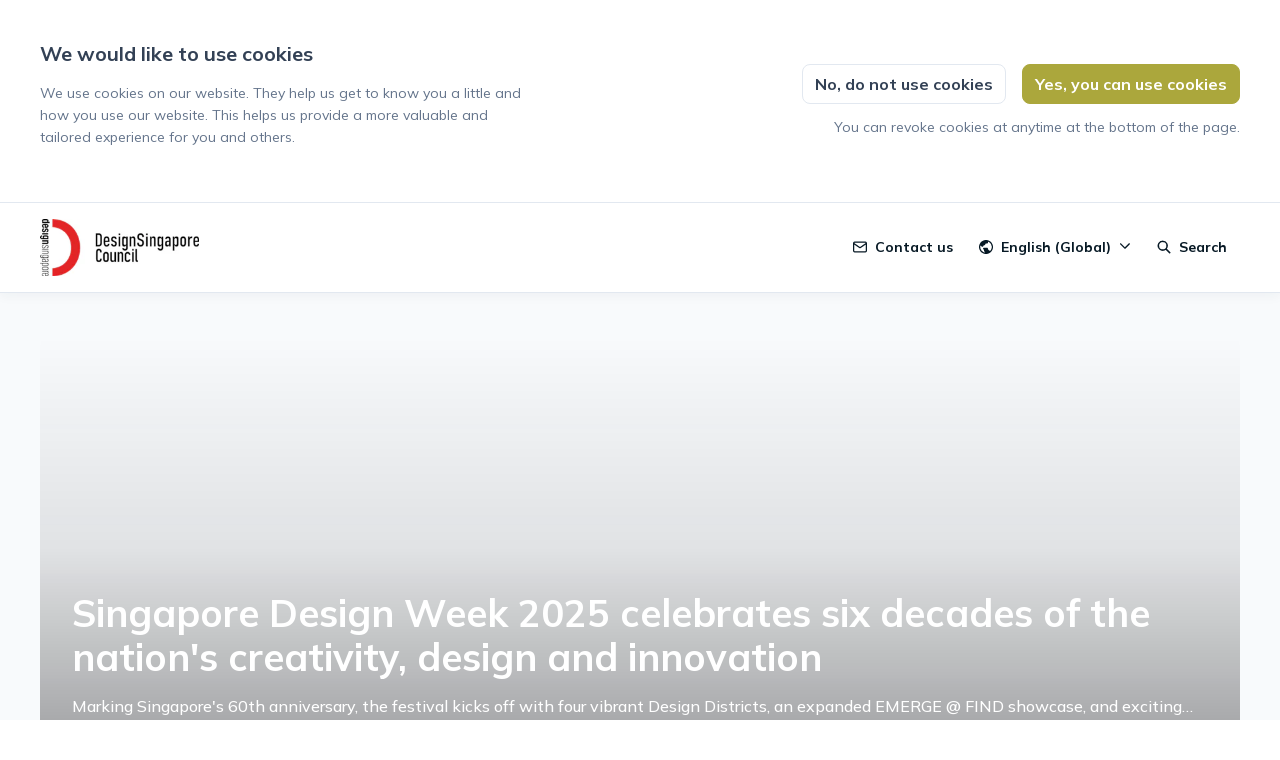

--- FILE ---
content_type: text/html; charset=utf-8
request_url: https://designsingapore.press.camronglobal.com/
body_size: 26641
content:
<!DOCTYPE html><html lang="en" dir="ltr"><head><meta charSet="utf-8"/><meta name="viewport" content="width=device-width"/><link rel="preconnect" href="https://fonts.googleapis.com"/><link rel="preconnect" href="https://fonts.gstatic.com" crossorigin=""/><link rel="stylesheet" data-href="https://fonts.googleapis.com/css2?family=Mulish:wght@400;500;700&amp;display=swap" data-optimized-fonts="true"/><style>:root {--prezly-font-family: Mulish, sans-serif;--prezly-accent-color: #ABA73C;--prezly-accent-color-light: #beba47;--prezly-accent-color-lighter: #c6c35e;--prezly-accent-color-lightest: #cecb74;--prezly-accent-color-dark: #949134;--prezly-accent-color-darker: #7e7b2c;--prezly-accent-color-darkest: #676524;--prezly-accent-color-button-text: #334155;--prezly-header-background-color: #FFFFFF;--prezly-header-link-color: #071925;--prezly-placeholder-background-color: #e2e8f0}</style><link rel="shortcut icon" href="https://cdn.uc.assets.prezly.com/c1b275ac-c8ee-4cdb-bca5-40494cadbfdd/-/crop/420x420/0,0/-/preview/-/preview/180x180/design%20singapore%20logo%202.png"/><link rel="apple-touch-icon" href="https://cdn.uc.assets.prezly.com/c1b275ac-c8ee-4cdb-bca5-40494cadbfdd/-/crop/420x420/0,0/-/preview/-/preview/180x180/design%20singapore%20logo%202.png"/><meta name="msapplication-TileImage" content="https://cdn.uc.assets.prezly.com/c1b275ac-c8ee-4cdb-bca5-40494cadbfdd/-/crop/420x420/0,0/-/preview/-/preview/180x180/design%20singapore%20logo%202.png"/><meta name="msapplication-TileColor" content="#FFFFFF"/><meta name="theme-color" content="#FFFFFF"/><title>DesignSingapore Council</title><meta name="robots" content="index,follow"/><meta name="description" content="The DesignSingapore Council was established in 2003 to help develop the nation’s design sector. This follows from the Singapore’s Economic Review..."/><link rel="alternate" hrefLang="en" href="https://designsingapore.press.camronglobal.com/"/><link rel="alternate" hrefLang="en-GB" href="https://designsingapore.press.camronglobal.com/gb/"/><link rel="alternate" hrefLang="x-default" href="https://designsingapore.press.camronglobal.com/"/><meta name="twitter:card" content="summary"/><meta name="twitter:site" content="DesignSingapore Council"/><meta property="og:title" content="DesignSingapore Council"/><meta property="og:description" content="The DesignSingapore Council was established in 2003 to help develop the nation’s design sector. This follows from the Singapore’s Economic Review..."/><meta property="og:url" content="https://designsingapore.press.camronglobal.com/"/><meta property="og:image" content="https://og.prezly.com/api/og/aa352de8-3c77-430f-937e-200a52b07553?locale=en"/><meta property="og:image:alt" content="DesignSingapore Council"/><meta property="og:locale" content="en"/><meta property="og:site_name" content="DesignSingapore Council"/><link rel="canonical" href="https://designsingapore.press.camronglobal.com/"/><meta name="twitter:image" content="https://og.prezly.com/api/og/aa352de8-3c77-430f-937e-200a52b07553?locale=en"/><link rel="alternate" type="application/rss+xml" href="https://designsingapore.press.camronglobal.com/feed"/><meta name="next-head-count" content="29"/><meta name="og:locale" content="en"/><link rel="preload" href="/_next/static/css/2e35707fe17ca02b.css" as="style"/><link rel="stylesheet" href="/_next/static/css/2e35707fe17ca02b.css" data-n-g=""/><link rel="preload" href="/_next/static/css/3d94237bd197f2d1.css" as="style"/><link rel="stylesheet" href="/_next/static/css/3d94237bd197f2d1.css"/><link rel="preload" href="/_next/static/css/40fbcee2b908a5bc.css" as="style"/><link rel="stylesheet" href="/_next/static/css/40fbcee2b908a5bc.css"/><noscript data-n-css=""></noscript><script defer="" nomodule="" src="/_next/static/chunks/polyfills-42372ed130431b0a.js"></script><script defer="" src="/_next/static/chunks/8146.12bbd6473399fd39.js"></script><script defer="" src="/_next/static/chunks/5453-a515d0588417e6a2.js"></script><script defer="" src="/_next/static/chunks/5264.b53713606124db51.js"></script><script defer="" src="/_next/static/chunks/5771.430373f0d6ac0581.js"></script><script defer="" src="/_next/static/chunks/1441.6706c7a5ac65fca7.js"></script><script defer="" src="/_next/static/chunks/9125.237c118cacc14661.js"></script><script src="/_next/static/chunks/webpack-5e604924195220f1.js" defer=""></script><script src="/_next/static/chunks/framework-40461e51349ca8e7.js" defer=""></script><script src="/_next/static/chunks/main-e8efa0ca42fda89f.js" defer=""></script><script src="/_next/static/chunks/pages/_app-19492e27ca4522d6.js" defer=""></script><script src="/_next/static/chunks/pages/index-a876e5bceff798f3.js" defer=""></script><script src="/_next/static/95FY29M824DqXsd-ZLiQG/_buildManifest.js" defer=""></script><script src="/_next/static/95FY29M824DqXsd-ZLiQG/_ssgManifest.js" defer=""></script><link rel="stylesheet" href="https://fonts.googleapis.com/css2?family=Mulish:wght@400;500;700&display=swap"/></head><body><div id="__next"><div class="Layout_layout__xvC8B Layout_customBg__4LTgZ"><header class="Header_container__XCDpp"><div class="container"><nav role="navigation" class="Header_header__GEQnq"><a class="Header_newsroom__zGCMK" href="/"><h1 class="Header_title__rk48G Header_hidden__DNke7">DesignSingapore Council</h1><img alt="" loading="lazy" width="160" height="56.67574931880109" decoding="async" data-nimg="1" class="Logo_logo__ke6Mu Logo_landscape__VJwg3 Logo_medium__FHGJ7" style="color:transparent" srcSet="https://cdn.uc.assets.prezly.com/53fdcd0e-d122-4082-a495-d5e06c33723f/-/format/auto/-/stretch/off/-/progressive/yes/-/resize/256x/-/quality/smart/design%20singapore%20logo.png 1x, https://cdn.uc.assets.prezly.com/53fdcd0e-d122-4082-a495-d5e06c33723f/-/format/auto/-/stretch/off/-/progressive/yes/-/resize/384x/-/quality/smart/design%20singapore%20logo.png 2x" src="https://cdn.uc.assets.prezly.com/53fdcd0e-d122-4082-a495-d5e06c33723f/-/format/auto/-/stretch/off/-/progressive/yes/-/resize/384x/-/quality/smart/design%20singapore%20logo.png"/></a><div class="Header_navigationWrapper__AQr4U"><button type="button" class="Button_button__nz0om Header_navigationToggle__LOEfM Button_navigation__ELjnb Button_iconOnly__jrGQu" aria-expanded="false" aria-controls="menu" title="Toggle navigation" aria-label="Toggle navigation"><svg viewBox="0 0 24 24" fill="none" xmlns="http://www.w3.org/2000/svg" width="16" height="16" class="Button_icon__LcaaC Button_left__B9Wq8"><path fill-rule="evenodd" clip-rule="evenodd" d="M3 6a1 1 0 0 1 1-1h16a1 1 0 1 1 0 2H4a1 1 0 0 1-1-1Zm0 6a1 1 0 0 1 1-1h16a1 1 0 1 1 0 2H4a1 1 0 0 1-1-1Zm0 6a1 1 0 0 1 1-1h16a1 1 0 1 1 0 2H4a1 1 0 0 1-1-1Z" fill="currentColor"></path></svg><span>​</span></button><a href="/search" class="Button_button__nz0om Header_searchToggle__PJd_m Button_navigation__ELjnb" aria-expanded="false" aria-controls="search-widget" title="Search" aria-label="Search"><svg viewBox="0 0 16 16" fill="none" xmlns="http://www.w3.org/2000/svg" width="16" height="16" class="Button_icon__LcaaC Button_left__B9Wq8"><path fill-rule="evenodd" clip-rule="evenodd" d="M6.543.667a5.877 5.877 0 1 0 3.496 10.601l3.81 3.81a.869.869 0 1 0 1.23-1.228l-3.812-3.81A5.877 5.877 0 0 0 6.543.666Zm-4.14 5.877a4.14 4.14 0 1 1 8.28 0 4.14 4.14 0 0 1-8.28 0Z" fill="currentColor"></path></svg><span>Search</span></a><div class="Header_navigation__3Ix1k"><div role="none" class="Header_backdrop__fJhJJ"></div><ul id="menu" class="Header_navigationInner__uHfyV"><li class="Header_navigationItem__vvLy_"><a href="/#contacts" class="Button_button__nz0om Header_navigationButton__hr_y1 Button_navigation__ELjnb"><svg viewBox="0 0 24 24" fill="none" xmlns="http://www.w3.org/2000/svg" width="16" height="16" class="Button_icon__LcaaC Button_left__B9Wq8"><path fill-rule="evenodd" clip-rule="evenodd" d="M0 5.759V18.26c0 1.786 1.472 3.24 3.273 3.24h17.454C22.53 21.5 24 20.046 24 18.26V5.74c0-1.786-1.471-3.24-3.273-3.24H3.273C1.472 2.5 0 3.954 0 5.74v.019Zm2.286-.475c.175-.366.553-.623.987-.623h17.454c.434 0 .812.257.987.623L12 12.029 2.286 5.284ZM21.818 7.85v10.41c0 .589-.492 1.078-1.09 1.078H3.272c-.599 0-1.091-.49-1.091-1.079V7.85l8.858 6.152c.576.4 1.344.4 1.92 0l8.858-6.151Z" fill="currentColor"></path></svg><span>Contact us</span></a></li><li class="Header_navigationItem__vvLy_"><div class="Dropdown_container__A3eCx LanguagesDropdown_container__Y71K6" data-headlessui-state=""><button type="button" class="Button_button__nz0om Header_navigationButton__hr_y1 Dropdown_buttonWithMobileDisplay__Wne9K Button_navigation__ELjnb" id="headlessui-menu-button-:R69omnm:" aria-haspopup="menu" aria-expanded="false" data-headlessui-state=""><svg viewBox="0 0 24 24" fill="none" xmlns="http://www.w3.org/2000/svg" width="16" height="16" class="Button_icon__LcaaC Button_left__B9Wq8"><path fill-rule="evenodd" clip-rule="evenodd" d="M12 0C5.373 0 0 5.373 0 12s5.373 12 12 12 12-5.373 12-12S18.627 0 12 0ZM2.575 9.24A9.822 9.822 0 0 0 2.182 12c0 4.785 3.423 8.77 7.954 9.641a2.027 2.027 0 0 1-.031-.352 1.45 1.45 0 0 0-.425-1.025l-.54-.54a2.036 2.036 0 0 1-.597-1.44v-.894c0-.386-.153-.756-.426-1.029l-.727-.726a1.394 1.394 0 0 1 .986-2.38h5.143c1.023 0 1.852.828 1.852 1.851v1.04c0 .127.103.23.23.23.735 0 1.332.596 1.332 1.331 0 .127.102.23.23.23h.036c.798 0 1.437.434 1.728 1.02a9.822 9.822 0 0 0-3.546-16.179v1.433c0 1.021-.825 1.85-1.846 1.85H11.98c-.698 0-1.265.568-1.265 1.27 0 1.02-.826 1.85-1.846 1.85h-.453a.813.813 0 0 0-.812.813c0 .369-.147.723-.407.984l-.134.134a1.844 1.844 0 0 1-2.612 0L2.575 9.24Z" fill="currentColor"></path></svg><span>English (Global)<svg viewBox="0 0 12 12" fill="none" xmlns="http://www.w3.org/2000/svg" width="12" height="12" class="Dropdown_caret__SWUnP"><path fill-rule="evenodd" clip-rule="evenodd" d="M1.135 3.37a.631.631 0 0 0-.01.907L5.468 8.62a.664.664 0 0 0 .94 0l4.343-4.342a.631.631 0 0 0-.011-.907.668.668 0 0 0-.929.01L5.937 7.254 2.064 3.381a.668.668 0 0 0-.929-.01Z" fill="currentColor"></path></svg></span></button></div></li></ul></div></div></nav></div></header><main class="Layout_content__hZcBN"><div class="InfiniteStories_container__W0xdi"><div class="StoriesList_highlightedStoriesContainer__ydgis"><div class="HighlightedStoryCard_container__pGQxY"><div class="HighlightedStoryCard_imageWrapper__Pp8JH"><div class="StoryImage_imageContainer__uBnSe HighlightedStoryCard_image__5L9vv"><img alt="Singapore Design Week 2025 celebrates six decades of the nation&#x27;s creativity, design and innovation" loading="lazy" decoding="async" data-nimg="fill" class="StoryImage_image__iSYWK" style="position:absolute;height:100%;width:100%;left:0;top:0;right:0;bottom:0;color:transparent" sizes="(max-width: 430px) 420px, (max-width: 1023px) 800px, 1120px" srcSet="https://cdn.uc.assets.prezly.com/8501c36c-8b3b-4bb3-92c4-34ec8c9c81e1/-/format/auto/-/stretch/off/-/progressive/yes/-/resize/16x/-/quality/smart/image.png 16w, https://cdn.uc.assets.prezly.com/8501c36c-8b3b-4bb3-92c4-34ec8c9c81e1/-/format/auto/-/stretch/off/-/progressive/yes/-/resize/32x/-/quality/smart/image.png 32w, https://cdn.uc.assets.prezly.com/8501c36c-8b3b-4bb3-92c4-34ec8c9c81e1/-/format/auto/-/stretch/off/-/progressive/yes/-/resize/48x/-/quality/smart/image.png 48w, https://cdn.uc.assets.prezly.com/8501c36c-8b3b-4bb3-92c4-34ec8c9c81e1/-/format/auto/-/stretch/off/-/progressive/yes/-/resize/64x/-/quality/smart/image.png 64w, https://cdn.uc.assets.prezly.com/8501c36c-8b3b-4bb3-92c4-34ec8c9c81e1/-/format/auto/-/stretch/off/-/progressive/yes/-/resize/96x/-/quality/smart/image.png 96w, https://cdn.uc.assets.prezly.com/8501c36c-8b3b-4bb3-92c4-34ec8c9c81e1/-/format/auto/-/stretch/off/-/progressive/yes/-/resize/128x/-/quality/smart/image.png 128w, https://cdn.uc.assets.prezly.com/8501c36c-8b3b-4bb3-92c4-34ec8c9c81e1/-/format/auto/-/stretch/off/-/progressive/yes/-/resize/256x/-/quality/smart/image.png 256w, https://cdn.uc.assets.prezly.com/8501c36c-8b3b-4bb3-92c4-34ec8c9c81e1/-/format/auto/-/stretch/off/-/progressive/yes/-/resize/384x/-/quality/smart/image.png 384w, https://cdn.uc.assets.prezly.com/8501c36c-8b3b-4bb3-92c4-34ec8c9c81e1/-/format/auto/-/stretch/off/-/progressive/yes/-/resize/640x/-/quality/smart/image.png 640w, https://cdn.uc.assets.prezly.com/8501c36c-8b3b-4bb3-92c4-34ec8c9c81e1/-/format/auto/-/stretch/off/-/progressive/yes/-/resize/750x/-/quality/smart/image.png 750w, https://cdn.uc.assets.prezly.com/8501c36c-8b3b-4bb3-92c4-34ec8c9c81e1/-/format/auto/-/stretch/off/-/progressive/yes/-/resize/828x/-/quality/smart/image.png 828w, https://cdn.uc.assets.prezly.com/8501c36c-8b3b-4bb3-92c4-34ec8c9c81e1/-/format/auto/-/stretch/off/-/progressive/yes/-/resize/1080x/-/quality/smart/image.png 1080w, https://cdn.uc.assets.prezly.com/8501c36c-8b3b-4bb3-92c4-34ec8c9c81e1/-/format/auto/-/stretch/off/-/progressive/yes/-/resize/1200x/-/quality/smart/image.png 1200w, https://cdn.uc.assets.prezly.com/8501c36c-8b3b-4bb3-92c4-34ec8c9c81e1/-/format/auto/-/stretch/off/-/progressive/yes/-/resize/1920x/-/quality/smart/image.png 1920w, https://cdn.uc.assets.prezly.com/8501c36c-8b3b-4bb3-92c4-34ec8c9c81e1/-/format/auto/-/stretch/off/-/progressive/yes/-/resize/2048x/-/quality/smart/image.png 2048w, https://cdn.uc.assets.prezly.com/8501c36c-8b3b-4bb3-92c4-34ec8c9c81e1/-/format/auto/-/stretch/off/-/progressive/yes/-/resize/3000x/-/quality/smart/image.png 3840w" src="https://cdn.uc.assets.prezly.com/8501c36c-8b3b-4bb3-92c4-34ec8c9c81e1/-/format/auto/-/stretch/off/-/progressive/yes/-/resize/3000x/-/quality/smart/image.png"/></div></div><div class="HighlightedStoryCard_overlay__4QDz1"><div></div><a class="HighlightedStoryCard_link__4aOBp" href="/singapore-design-week-2025-celebrates-six-decades-of-the-nations-creativity-and-progress"><span class="HighlightedStoryCard_linkMask__RHun0"></span><h2 class="HighlightedStoryCard_title__bPeVr">Singapore Design Week 2025 celebrates six decades of the nation&#x27;s creativity, design and innovation</h2></a><p class="HighlightedStoryCard_subtitle__k75v0">Marking Singapore&#x27;s 60th anniversary, the festival kicks off with four vibrant Design Districts, an expanded EMERGE @ FIND showcase, and exciting new collaborations at the ArtScience Museum, Singapore River Festival, and Jalan Besar.</p><span class="HighlightedStoryCard_date__suPyk">September 11, 2025</span></div></div></div><div class="StoriesList_storiesContainer__yVALX"><div class="StoryCard_container__KVQRO"><div class="StoryCard_imageWrapper__HLKiF"><div class="StoryImage_imageContainer__uBnSe StoryCard_image__EOjAy"><img alt="Singapore Design Week 2025 takes on the future with thought-provoking design solutions for tomorrow " loading="lazy" decoding="async" data-nimg="fill" class="StoryImage_image__iSYWK" style="position:absolute;height:100%;width:100%;left:0;top:0;right:0;bottom:0;color:transparent" sizes="(max-width: 430px) 420px, (max-width: 1023px) 350px, 350px" srcSet="https://cdn.uc.assets.prezly.com/0d0217b9-2dba-4497-b117-229586578d3f/-/format/auto/-/stretch/off/-/progressive/yes/-/resize/16x/-/quality/smart/Untitled 16w, https://cdn.uc.assets.prezly.com/0d0217b9-2dba-4497-b117-229586578d3f/-/format/auto/-/stretch/off/-/progressive/yes/-/resize/32x/-/quality/smart/Untitled 32w, https://cdn.uc.assets.prezly.com/0d0217b9-2dba-4497-b117-229586578d3f/-/format/auto/-/stretch/off/-/progressive/yes/-/resize/48x/-/quality/smart/Untitled 48w, https://cdn.uc.assets.prezly.com/0d0217b9-2dba-4497-b117-229586578d3f/-/format/auto/-/stretch/off/-/progressive/yes/-/resize/64x/-/quality/smart/Untitled 64w, https://cdn.uc.assets.prezly.com/0d0217b9-2dba-4497-b117-229586578d3f/-/format/auto/-/stretch/off/-/progressive/yes/-/resize/96x/-/quality/smart/Untitled 96w, https://cdn.uc.assets.prezly.com/0d0217b9-2dba-4497-b117-229586578d3f/-/format/auto/-/stretch/off/-/progressive/yes/-/resize/128x/-/quality/smart/Untitled 128w, https://cdn.uc.assets.prezly.com/0d0217b9-2dba-4497-b117-229586578d3f/-/format/auto/-/stretch/off/-/progressive/yes/-/resize/256x/-/quality/smart/Untitled 256w, https://cdn.uc.assets.prezly.com/0d0217b9-2dba-4497-b117-229586578d3f/-/format/auto/-/stretch/off/-/progressive/yes/-/resize/384x/-/quality/smart/Untitled 384w, https://cdn.uc.assets.prezly.com/0d0217b9-2dba-4497-b117-229586578d3f/-/format/auto/-/stretch/off/-/progressive/yes/-/resize/640x/-/quality/smart/Untitled 640w, https://cdn.uc.assets.prezly.com/0d0217b9-2dba-4497-b117-229586578d3f/-/format/auto/-/stretch/off/-/progressive/yes/-/resize/750x/-/quality/smart/Untitled 750w, https://cdn.uc.assets.prezly.com/0d0217b9-2dba-4497-b117-229586578d3f/-/format/auto/-/stretch/off/-/progressive/yes/-/resize/828x/-/quality/smart/Untitled 828w, https://cdn.uc.assets.prezly.com/0d0217b9-2dba-4497-b117-229586578d3f/-/format/auto/-/stretch/off/-/progressive/yes/-/resize/1080x/-/quality/smart/Untitled 1080w, https://cdn.uc.assets.prezly.com/0d0217b9-2dba-4497-b117-229586578d3f/-/format/auto/-/stretch/off/-/progressive/yes/-/resize/1200x/-/quality/smart/Untitled 1200w, https://cdn.uc.assets.prezly.com/0d0217b9-2dba-4497-b117-229586578d3f/-/format/auto/-/stretch/off/-/progressive/yes/-/resize/1920x/-/quality/smart/Untitled 1920w, https://cdn.uc.assets.prezly.com/0d0217b9-2dba-4497-b117-229586578d3f/-/format/auto/-/stretch/off/-/progressive/yes/-/resize/2048x/-/quality/smart/Untitled 2048w, https://cdn.uc.assets.prezly.com/0d0217b9-2dba-4497-b117-229586578d3f/-/format/auto/-/stretch/off/-/progressive/yes/-/resize/3000x/-/quality/smart/Untitled 3840w" src="https://cdn.uc.assets.prezly.com/0d0217b9-2dba-4497-b117-229586578d3f/-/format/auto/-/stretch/off/-/progressive/yes/-/resize/3000x/-/quality/smart/Untitled"/></div></div><div class="StoryCard_content__xrqD5"><h3 class="StoryCard_title__c4NTz"><a class="StoryCard_titleLink__El6wj" href="/singapore-design-week-2025-takes-on-the-future-with-thought-provoking-design-solutions-for-tomorrow"><span class="StoryCard_linkMask__P4Zmi"></span>Singapore Design Week 2025 takes on the future with thought-provoking design solutions for tomorrow </a></h3><p class="StoryCard_subtitle__aIZDk">Oₙ ₜₕₑ ₒccₐₛiₒₙ ₒf ₜₕₑ ₙₐₜiₒₙ’ₛ ₆₀ₜₕ yₑₐr ₒf iₙdₑₚₑₙdₑₙcₑ, ₜₕₑ fₑₛₜivₐₗ ₑₓₐₘiₙₑₛ wₕₐₜ dₑₛigₙ ₕₒₗdₛ fₒr ₜₕₑ fuₜurₑ ₒf Siₙgₐₚₒrₑ ₐₙd ₒₜₕₑr gₗₒbₐₗ ciₜiₑₛ  </p><p class="StoryCard_date__HWKDk">August 28, 2025</p></div></div><div class="StoryCard_container__KVQRO"><div class="StoryCard_imageWrapper__HLKiF"><div class="StoryImage_imageContainer__uBnSe StoryCard_image__EOjAy"><img alt="From independence to innovation – Singapore celebrates 60 years of design with Future Impact 3: DESIGN NATION" loading="lazy" decoding="async" data-nimg="fill" class="StoryImage_image__iSYWK" style="position:absolute;height:100%;width:100%;left:0;top:0;right:0;bottom:0;color:transparent" sizes="(max-width: 430px) 420px, (max-width: 1023px) 350px, 350px" srcSet="https://cdn.uc.assets.prezly.com/439408f7-35f5-4700-bfe1-d7fb362f4383/-/format/auto/-/stretch/off/-/progressive/yes/-/resize/16x/-/quality/smart/unnamed.png 16w, https://cdn.uc.assets.prezly.com/439408f7-35f5-4700-bfe1-d7fb362f4383/-/format/auto/-/stretch/off/-/progressive/yes/-/resize/32x/-/quality/smart/unnamed.png 32w, https://cdn.uc.assets.prezly.com/439408f7-35f5-4700-bfe1-d7fb362f4383/-/format/auto/-/stretch/off/-/progressive/yes/-/resize/48x/-/quality/smart/unnamed.png 48w, https://cdn.uc.assets.prezly.com/439408f7-35f5-4700-bfe1-d7fb362f4383/-/format/auto/-/stretch/off/-/progressive/yes/-/resize/64x/-/quality/smart/unnamed.png 64w, https://cdn.uc.assets.prezly.com/439408f7-35f5-4700-bfe1-d7fb362f4383/-/format/auto/-/stretch/off/-/progressive/yes/-/resize/96x/-/quality/smart/unnamed.png 96w, https://cdn.uc.assets.prezly.com/439408f7-35f5-4700-bfe1-d7fb362f4383/-/format/auto/-/stretch/off/-/progressive/yes/-/resize/128x/-/quality/smart/unnamed.png 128w, https://cdn.uc.assets.prezly.com/439408f7-35f5-4700-bfe1-d7fb362f4383/-/format/auto/-/stretch/off/-/progressive/yes/-/resize/256x/-/quality/smart/unnamed.png 256w, https://cdn.uc.assets.prezly.com/439408f7-35f5-4700-bfe1-d7fb362f4383/-/format/auto/-/stretch/off/-/progressive/yes/-/resize/384x/-/quality/smart/unnamed.png 384w, https://cdn.uc.assets.prezly.com/439408f7-35f5-4700-bfe1-d7fb362f4383/-/format/auto/-/stretch/off/-/progressive/yes/-/resize/640x/-/quality/smart/unnamed.png 640w, https://cdn.uc.assets.prezly.com/439408f7-35f5-4700-bfe1-d7fb362f4383/-/format/auto/-/stretch/off/-/progressive/yes/-/resize/750x/-/quality/smart/unnamed.png 750w, https://cdn.uc.assets.prezly.com/439408f7-35f5-4700-bfe1-d7fb362f4383/-/format/auto/-/stretch/off/-/progressive/yes/-/resize/828x/-/quality/smart/unnamed.png 828w, https://cdn.uc.assets.prezly.com/439408f7-35f5-4700-bfe1-d7fb362f4383/-/format/auto/-/stretch/off/-/progressive/yes/-/resize/1080x/-/quality/smart/unnamed.png 1080w, https://cdn.uc.assets.prezly.com/439408f7-35f5-4700-bfe1-d7fb362f4383/-/format/auto/-/stretch/off/-/progressive/yes/-/resize/1200x/-/quality/smart/unnamed.png 1200w, https://cdn.uc.assets.prezly.com/439408f7-35f5-4700-bfe1-d7fb362f4383/-/format/auto/-/stretch/off/-/progressive/yes/-/resize/1920x/-/quality/smart/unnamed.png 1920w, https://cdn.uc.assets.prezly.com/439408f7-35f5-4700-bfe1-d7fb362f4383/-/format/auto/-/stretch/off/-/progressive/yes/-/resize/2048x/-/quality/smart/unnamed.png 2048w, https://cdn.uc.assets.prezly.com/439408f7-35f5-4700-bfe1-d7fb362f4383/-/format/auto/-/stretch/off/-/progressive/yes/-/resize/3000x/-/quality/smart/unnamed.png 3840w" src="https://cdn.uc.assets.prezly.com/439408f7-35f5-4700-bfe1-d7fb362f4383/-/format/auto/-/stretch/off/-/progressive/yes/-/resize/3000x/-/quality/smart/unnamed.png"/></div></div><div class="StoryCard_content__xrqD5"><h3 class="StoryCard_title__c4NTz"><a class="StoryCard_titleLink__El6wj" href="/from-independence-to-innovation-singapore-celebrates-60-years-of-design-with-future-impact-3-design-nation"><span class="StoryCard_linkMask__P4Zmi"></span>From independence to innovation – Singapore celebrates 60 years of design with Future Impact 3: DESIGN NATION</a></h3><p class="StoryCard_subtitle__aIZDk">14 of Singapore’s most forward-looking designers, design studios, and rising talents address contemporary societal needs in a three-part showcase that captures the city-state’s vision for innovative design </p><p class="StoryCard_date__HWKDk">March 20, 2025</p></div></div><div class="StoryCard_container__KVQRO"><div class="StoryCard_imageWrapper__HLKiF"><div class="StoryImage_imageContainer__uBnSe StoryCard_image__EOjAy"><img alt="Singapore marks 60 years of independence with Future Impact 3: DESIGN NATION at Milan Design Week" loading="lazy" decoding="async" data-nimg="fill" class="StoryImage_image__iSYWK" style="position:absolute;height:100%;width:100%;left:0;top:0;right:0;bottom:0;color:transparent" sizes="(max-width: 430px) 420px, (max-width: 1023px) 350px, 350px" srcSet="https://cdn.uc.assets.prezly.com/83e50231-52fa-4a82-bfbe-f5b303faa499/-/format/auto/-/stretch/off/-/progressive/yes/-/resize/16x/-/quality/smart/tempImageKRmnEz.heic 16w, https://cdn.uc.assets.prezly.com/83e50231-52fa-4a82-bfbe-f5b303faa499/-/format/auto/-/stretch/off/-/progressive/yes/-/resize/32x/-/quality/smart/tempImageKRmnEz.heic 32w, https://cdn.uc.assets.prezly.com/83e50231-52fa-4a82-bfbe-f5b303faa499/-/format/auto/-/stretch/off/-/progressive/yes/-/resize/48x/-/quality/smart/tempImageKRmnEz.heic 48w, https://cdn.uc.assets.prezly.com/83e50231-52fa-4a82-bfbe-f5b303faa499/-/format/auto/-/stretch/off/-/progressive/yes/-/resize/64x/-/quality/smart/tempImageKRmnEz.heic 64w, https://cdn.uc.assets.prezly.com/83e50231-52fa-4a82-bfbe-f5b303faa499/-/format/auto/-/stretch/off/-/progressive/yes/-/resize/96x/-/quality/smart/tempImageKRmnEz.heic 96w, https://cdn.uc.assets.prezly.com/83e50231-52fa-4a82-bfbe-f5b303faa499/-/format/auto/-/stretch/off/-/progressive/yes/-/resize/128x/-/quality/smart/tempImageKRmnEz.heic 128w, https://cdn.uc.assets.prezly.com/83e50231-52fa-4a82-bfbe-f5b303faa499/-/format/auto/-/stretch/off/-/progressive/yes/-/resize/256x/-/quality/smart/tempImageKRmnEz.heic 256w, https://cdn.uc.assets.prezly.com/83e50231-52fa-4a82-bfbe-f5b303faa499/-/format/auto/-/stretch/off/-/progressive/yes/-/resize/384x/-/quality/smart/tempImageKRmnEz.heic 384w, https://cdn.uc.assets.prezly.com/83e50231-52fa-4a82-bfbe-f5b303faa499/-/format/auto/-/stretch/off/-/progressive/yes/-/resize/640x/-/quality/smart/tempImageKRmnEz.heic 640w, https://cdn.uc.assets.prezly.com/83e50231-52fa-4a82-bfbe-f5b303faa499/-/format/auto/-/stretch/off/-/progressive/yes/-/resize/750x/-/quality/smart/tempImageKRmnEz.heic 750w, https://cdn.uc.assets.prezly.com/83e50231-52fa-4a82-bfbe-f5b303faa499/-/format/auto/-/stretch/off/-/progressive/yes/-/resize/828x/-/quality/smart/tempImageKRmnEz.heic 828w, https://cdn.uc.assets.prezly.com/83e50231-52fa-4a82-bfbe-f5b303faa499/-/format/auto/-/stretch/off/-/progressive/yes/-/resize/1080x/-/quality/smart/tempImageKRmnEz.heic 1080w, https://cdn.uc.assets.prezly.com/83e50231-52fa-4a82-bfbe-f5b303faa499/-/format/auto/-/stretch/off/-/progressive/yes/-/resize/1200x/-/quality/smart/tempImageKRmnEz.heic 1200w, https://cdn.uc.assets.prezly.com/83e50231-52fa-4a82-bfbe-f5b303faa499/-/format/auto/-/stretch/off/-/progressive/yes/-/resize/1920x/-/quality/smart/tempImageKRmnEz.heic 1920w, https://cdn.uc.assets.prezly.com/83e50231-52fa-4a82-bfbe-f5b303faa499/-/format/auto/-/stretch/off/-/progressive/yes/-/resize/2048x/-/quality/smart/tempImageKRmnEz.heic 2048w, https://cdn.uc.assets.prezly.com/83e50231-52fa-4a82-bfbe-f5b303faa499/-/format/auto/-/stretch/off/-/progressive/yes/-/resize/3000x/-/quality/smart/tempImageKRmnEz.heic 3840w" src="https://cdn.uc.assets.prezly.com/83e50231-52fa-4a82-bfbe-f5b303faa499/-/format/auto/-/stretch/off/-/progressive/yes/-/resize/3000x/-/quality/smart/tempImageKRmnEz.heic"/></div></div><div class="StoryCard_content__xrqD5"><h3 class="StoryCard_title__c4NTz"><a class="StoryCard_titleLink__El6wj" href="/singapore-marks-60-years-of-independence-with-future-impact-3-design-nation-at-milan-design-week"><span class="StoryCard_linkMask__P4Zmi"></span>Singapore marks 60 years of independence with Future Impact 3: DESIGN NATION at Milan Design Week</a></h3><p class="StoryCard_subtitle__aIZDk">The past, present and future of Singapore design will be explored in an expanded showcase across three exhibitions, highlighting the role of design to elevate everyday lives and address urgent societal issues</p><p class="StoryCard_date__HWKDk">March 17, 2025</p></div></div><div class="StoryCard_container__KVQRO"><div class="StoryCard_imageWrapper__HLKiF"><div class="StoryImage_imageContainer__uBnSe StoryCard_image__EOjAy"><img alt="Singapore Design Week 2024 drew over 190,000 visitors to discover the transformative power of design in the everyday" loading="lazy" decoding="async" data-nimg="fill" class="StoryImage_image__iSYWK" style="position:absolute;height:100%;width:100%;left:0;top:0;right:0;bottom:0;color:transparent" sizes="(max-width: 430px) 420px, (max-width: 1023px) 350px, 350px" srcSet="https://cdn.uc.assets.prezly.com/5ff3412e-3a52-46d9-9f6c-36563d523773/-/format/auto/-/stretch/off/-/progressive/yes/-/resize/16x/-/quality/smart/image.jpeg 16w, https://cdn.uc.assets.prezly.com/5ff3412e-3a52-46d9-9f6c-36563d523773/-/format/auto/-/stretch/off/-/progressive/yes/-/resize/32x/-/quality/smart/image.jpeg 32w, https://cdn.uc.assets.prezly.com/5ff3412e-3a52-46d9-9f6c-36563d523773/-/format/auto/-/stretch/off/-/progressive/yes/-/resize/48x/-/quality/smart/image.jpeg 48w, https://cdn.uc.assets.prezly.com/5ff3412e-3a52-46d9-9f6c-36563d523773/-/format/auto/-/stretch/off/-/progressive/yes/-/resize/64x/-/quality/smart/image.jpeg 64w, https://cdn.uc.assets.prezly.com/5ff3412e-3a52-46d9-9f6c-36563d523773/-/format/auto/-/stretch/off/-/progressive/yes/-/resize/96x/-/quality/smart/image.jpeg 96w, https://cdn.uc.assets.prezly.com/5ff3412e-3a52-46d9-9f6c-36563d523773/-/format/auto/-/stretch/off/-/progressive/yes/-/resize/128x/-/quality/smart/image.jpeg 128w, https://cdn.uc.assets.prezly.com/5ff3412e-3a52-46d9-9f6c-36563d523773/-/format/auto/-/stretch/off/-/progressive/yes/-/resize/256x/-/quality/smart/image.jpeg 256w, https://cdn.uc.assets.prezly.com/5ff3412e-3a52-46d9-9f6c-36563d523773/-/format/auto/-/stretch/off/-/progressive/yes/-/resize/384x/-/quality/smart/image.jpeg 384w, https://cdn.uc.assets.prezly.com/5ff3412e-3a52-46d9-9f6c-36563d523773/-/format/auto/-/stretch/off/-/progressive/yes/-/resize/640x/-/quality/smart/image.jpeg 640w, https://cdn.uc.assets.prezly.com/5ff3412e-3a52-46d9-9f6c-36563d523773/-/format/auto/-/stretch/off/-/progressive/yes/-/resize/750x/-/quality/smart/image.jpeg 750w, https://cdn.uc.assets.prezly.com/5ff3412e-3a52-46d9-9f6c-36563d523773/-/format/auto/-/stretch/off/-/progressive/yes/-/resize/828x/-/quality/smart/image.jpeg 828w, https://cdn.uc.assets.prezly.com/5ff3412e-3a52-46d9-9f6c-36563d523773/-/format/auto/-/stretch/off/-/progressive/yes/-/resize/1080x/-/quality/smart/image.jpeg 1080w, https://cdn.uc.assets.prezly.com/5ff3412e-3a52-46d9-9f6c-36563d523773/-/format/auto/-/stretch/off/-/progressive/yes/-/resize/1200x/-/quality/smart/image.jpeg 1200w, https://cdn.uc.assets.prezly.com/5ff3412e-3a52-46d9-9f6c-36563d523773/-/format/auto/-/stretch/off/-/progressive/yes/-/resize/1920x/-/quality/smart/image.jpeg 1920w, https://cdn.uc.assets.prezly.com/5ff3412e-3a52-46d9-9f6c-36563d523773/-/format/auto/-/stretch/off/-/progressive/yes/-/resize/2048x/-/quality/smart/image.jpeg 2048w, https://cdn.uc.assets.prezly.com/5ff3412e-3a52-46d9-9f6c-36563d523773/-/format/jpeg/-/stretch/off/-/progressive/yes/-/resize/3840x/-/quality/smart/image.jpeg 3840w" src="https://cdn.uc.assets.prezly.com/5ff3412e-3a52-46d9-9f6c-36563d523773/-/format/jpeg/-/stretch/off/-/progressive/yes/-/resize/3840x/-/quality/smart/image.jpeg"/></div></div><div class="StoryCard_content__xrqD5"><h3 class="StoryCard_title__c4NTz"><a class="StoryCard_titleLink__El6wj" href="/singapore-design-week-2024-drew-over-190000-visitors-to-discover-the-transformative-power-of-design-in-the-everyday"><span class="StoryCard_linkMask__P4Zmi"></span>Singapore Design Week 2024 drew over 190,000 visitors to discover the transformative power of design in the everyday</a></h3><p class="StoryCard_subtitle__aIZDk">Annual design festival demonstrated the impact of good design and inspired collaboration across diverse communities, paving the way for next year&#x27;s theme “Nation by Design”.</p><p class="StoryCard_date__HWKDk">October 24, 2024</p></div></div><div class="StoryCard_container__KVQRO"><div class="StoryCard_imageWrapper__HLKiF"><div class="StoryImage_imageContainer__uBnSe StoryCard_image__EOjAy"><img alt="“These Precious Things”: Southeast Asian designers interpret the value of design through original works at EMERGE @ FIND 2024" loading="lazy" decoding="async" data-nimg="fill" class="StoryImage_image__iSYWK" style="position:absolute;height:100%;width:100%;left:0;top:0;right:0;bottom:0;color:transparent" sizes="(max-width: 430px) 420px, (max-width: 1023px) 350px, 350px" srcSet="https://cdn.uc.assets.prezly.com/5f738367-2b53-4fa8-aab5-3220ee1a4fe5/-/format/auto/-/stretch/off/-/progressive/yes/-/resize/16x/-/quality/smart/image.png 16w, https://cdn.uc.assets.prezly.com/5f738367-2b53-4fa8-aab5-3220ee1a4fe5/-/format/auto/-/stretch/off/-/progressive/yes/-/resize/32x/-/quality/smart/image.png 32w, https://cdn.uc.assets.prezly.com/5f738367-2b53-4fa8-aab5-3220ee1a4fe5/-/format/auto/-/stretch/off/-/progressive/yes/-/resize/48x/-/quality/smart/image.png 48w, https://cdn.uc.assets.prezly.com/5f738367-2b53-4fa8-aab5-3220ee1a4fe5/-/format/auto/-/stretch/off/-/progressive/yes/-/resize/64x/-/quality/smart/image.png 64w, https://cdn.uc.assets.prezly.com/5f738367-2b53-4fa8-aab5-3220ee1a4fe5/-/format/auto/-/stretch/off/-/progressive/yes/-/resize/96x/-/quality/smart/image.png 96w, https://cdn.uc.assets.prezly.com/5f738367-2b53-4fa8-aab5-3220ee1a4fe5/-/format/auto/-/stretch/off/-/progressive/yes/-/resize/128x/-/quality/smart/image.png 128w, https://cdn.uc.assets.prezly.com/5f738367-2b53-4fa8-aab5-3220ee1a4fe5/-/format/auto/-/stretch/off/-/progressive/yes/-/resize/256x/-/quality/smart/image.png 256w, https://cdn.uc.assets.prezly.com/5f738367-2b53-4fa8-aab5-3220ee1a4fe5/-/format/auto/-/stretch/off/-/progressive/yes/-/resize/384x/-/quality/smart/image.png 384w, https://cdn.uc.assets.prezly.com/5f738367-2b53-4fa8-aab5-3220ee1a4fe5/-/format/auto/-/stretch/off/-/progressive/yes/-/resize/640x/-/quality/smart/image.png 640w, https://cdn.uc.assets.prezly.com/5f738367-2b53-4fa8-aab5-3220ee1a4fe5/-/format/auto/-/stretch/off/-/progressive/yes/-/resize/750x/-/quality/smart/image.png 750w, https://cdn.uc.assets.prezly.com/5f738367-2b53-4fa8-aab5-3220ee1a4fe5/-/format/auto/-/stretch/off/-/progressive/yes/-/resize/828x/-/quality/smart/image.png 828w, https://cdn.uc.assets.prezly.com/5f738367-2b53-4fa8-aab5-3220ee1a4fe5/-/format/auto/-/stretch/off/-/progressive/yes/-/resize/1080x/-/quality/smart/image.png 1080w, https://cdn.uc.assets.prezly.com/5f738367-2b53-4fa8-aab5-3220ee1a4fe5/-/format/auto/-/stretch/off/-/progressive/yes/-/resize/1200x/-/quality/smart/image.png 1200w, https://cdn.uc.assets.prezly.com/5f738367-2b53-4fa8-aab5-3220ee1a4fe5/-/format/auto/-/stretch/off/-/progressive/yes/-/resize/1920x/-/quality/smart/image.png 1920w, https://cdn.uc.assets.prezly.com/5f738367-2b53-4fa8-aab5-3220ee1a4fe5/-/format/auto/-/stretch/off/-/progressive/yes/-/resize/2048x/-/quality/smart/image.png 2048w, https://cdn.uc.assets.prezly.com/5f738367-2b53-4fa8-aab5-3220ee1a4fe5/-/format/auto/-/stretch/off/-/progressive/yes/-/resize/3000x/-/quality/smart/image.png 3840w" src="https://cdn.uc.assets.prezly.com/5f738367-2b53-4fa8-aab5-3220ee1a4fe5/-/format/auto/-/stretch/off/-/progressive/yes/-/resize/3000x/-/quality/smart/image.png"/></div></div><div class="StoryCard_content__xrqD5"><h3 class="StoryCard_title__c4NTz"><a class="StoryCard_titleLink__El6wj" href="/these-precious-things-southeast-asian-designers-interpret-the-value-of-design-through-original-works-at-emerge--find-2024"><span class="StoryCard_linkMask__P4Zmi"></span>“These Precious Things”: Southeast Asian designers interpret the value of design through original works at EMERGE @ FIND 2024</a></h3><p class="StoryCard_subtitle__aIZDk">The third edition of the showcase adds debut talents and recent graduates alongside the region’s seasoned designers </p><p class="StoryCard_date__HWKDk">August 27, 2024</p></div></div><div class="StoryCard_container__KVQRO"><div class="StoryCard_imageWrapper__HLKiF"><div class="StoryImage_imageContainer__uBnSe StoryCard_image__EOjAy"><img alt="Design Futures Forum returns with over 30 international and local thought leaders to share insights on creating a brighter, collective future through design " loading="lazy" decoding="async" data-nimg="fill" class="StoryImage_image__iSYWK" style="position:absolute;height:100%;width:100%;left:0;top:0;right:0;bottom:0;color:transparent" sizes="(max-width: 430px) 420px, (max-width: 1023px) 350px, 350px" srcSet="https://cdn.uc.assets.prezly.com/3d083d26-e272-49df-ad50-586c60329fc7/-/format/auto/-/stretch/off/-/progressive/yes/-/resize/16x/-/quality/smart/Screenshot%202024-08-05%20at%2014.51.26.png 16w, https://cdn.uc.assets.prezly.com/3d083d26-e272-49df-ad50-586c60329fc7/-/format/auto/-/stretch/off/-/progressive/yes/-/resize/32x/-/quality/smart/Screenshot%202024-08-05%20at%2014.51.26.png 32w, https://cdn.uc.assets.prezly.com/3d083d26-e272-49df-ad50-586c60329fc7/-/format/auto/-/stretch/off/-/progressive/yes/-/resize/48x/-/quality/smart/Screenshot%202024-08-05%20at%2014.51.26.png 48w, https://cdn.uc.assets.prezly.com/3d083d26-e272-49df-ad50-586c60329fc7/-/format/auto/-/stretch/off/-/progressive/yes/-/resize/64x/-/quality/smart/Screenshot%202024-08-05%20at%2014.51.26.png 64w, https://cdn.uc.assets.prezly.com/3d083d26-e272-49df-ad50-586c60329fc7/-/format/auto/-/stretch/off/-/progressive/yes/-/resize/96x/-/quality/smart/Screenshot%202024-08-05%20at%2014.51.26.png 96w, https://cdn.uc.assets.prezly.com/3d083d26-e272-49df-ad50-586c60329fc7/-/format/auto/-/stretch/off/-/progressive/yes/-/resize/128x/-/quality/smart/Screenshot%202024-08-05%20at%2014.51.26.png 128w, https://cdn.uc.assets.prezly.com/3d083d26-e272-49df-ad50-586c60329fc7/-/format/auto/-/stretch/off/-/progressive/yes/-/resize/256x/-/quality/smart/Screenshot%202024-08-05%20at%2014.51.26.png 256w, https://cdn.uc.assets.prezly.com/3d083d26-e272-49df-ad50-586c60329fc7/-/format/auto/-/stretch/off/-/progressive/yes/-/resize/384x/-/quality/smart/Screenshot%202024-08-05%20at%2014.51.26.png 384w, https://cdn.uc.assets.prezly.com/3d083d26-e272-49df-ad50-586c60329fc7/-/format/auto/-/stretch/off/-/progressive/yes/-/resize/640x/-/quality/smart/Screenshot%202024-08-05%20at%2014.51.26.png 640w, https://cdn.uc.assets.prezly.com/3d083d26-e272-49df-ad50-586c60329fc7/-/format/auto/-/stretch/off/-/progressive/yes/-/resize/750x/-/quality/smart/Screenshot%202024-08-05%20at%2014.51.26.png 750w, https://cdn.uc.assets.prezly.com/3d083d26-e272-49df-ad50-586c60329fc7/-/format/auto/-/stretch/off/-/progressive/yes/-/resize/828x/-/quality/smart/Screenshot%202024-08-05%20at%2014.51.26.png 828w, https://cdn.uc.assets.prezly.com/3d083d26-e272-49df-ad50-586c60329fc7/-/format/auto/-/stretch/off/-/progressive/yes/-/resize/1080x/-/quality/smart/Screenshot%202024-08-05%20at%2014.51.26.png 1080w, https://cdn.uc.assets.prezly.com/3d083d26-e272-49df-ad50-586c60329fc7/-/format/auto/-/stretch/off/-/progressive/yes/-/resize/1200x/-/quality/smart/Screenshot%202024-08-05%20at%2014.51.26.png 1200w, https://cdn.uc.assets.prezly.com/3d083d26-e272-49df-ad50-586c60329fc7/-/format/auto/-/stretch/off/-/progressive/yes/-/resize/1920x/-/quality/smart/Screenshot%202024-08-05%20at%2014.51.26.png 1920w, https://cdn.uc.assets.prezly.com/3d083d26-e272-49df-ad50-586c60329fc7/-/format/auto/-/stretch/off/-/progressive/yes/-/resize/2048x/-/quality/smart/Screenshot%202024-08-05%20at%2014.51.26.png 2048w, https://cdn.uc.assets.prezly.com/3d083d26-e272-49df-ad50-586c60329fc7/-/format/auto/-/stretch/off/-/progressive/yes/-/resize/3000x/-/quality/smart/Screenshot%202024-08-05%20at%2014.51.26.png 3840w" src="https://cdn.uc.assets.prezly.com/3d083d26-e272-49df-ad50-586c60329fc7/-/format/auto/-/stretch/off/-/progressive/yes/-/resize/3000x/-/quality/smart/Screenshot%202024-08-05%20at%2014.51.26.png"/></div></div><div class="StoryCard_content__xrqD5"><h3 class="StoryCard_title__c4NTz"><a class="StoryCard_titleLink__El6wj" href="/design-futures-forum-returns-with-over-30-international-and-local-thought-leaders-to-share-insights-on-creating-a-brighter-collective-future-through-design"><span class="StoryCard_linkMask__P4Zmi"></span>Design Futures Forum returns with over 30 international and local thought leaders to share insights on creating a brighter, collective future through design </a></h3><p class="StoryCard_subtitle__aIZDk">Forum featuring tech futurist Cathy Hackl will address how design is at the forefront of transforming the latest technologies, health and care systems, and sustainability   </p><p class="StoryCard_date__HWKDk">August 6, 2024</p></div></div><div class="StoryCard_container__KVQRO"><div class="StoryCard_imageWrapper__HLKiF"><div class="StoryImage_imageContainer__uBnSe StoryCard_image__EOjAy"><img alt="DesignSingapore Council announces main highlights and creative concept for Singapore Design Week 2024 " loading="lazy" decoding="async" data-nimg="fill" class="StoryImage_image__iSYWK" style="position:absolute;height:100%;width:100%;left:0;top:0;right:0;bottom:0;color:transparent" sizes="(max-width: 430px) 420px, (max-width: 1023px) 350px, 350px" srcSet="https://cdn.uc.assets.prezly.com/ead1ee77-f6bf-4140-8435-6aedb22f4463/-/format/auto/-/stretch/off/-/progressive/yes/-/resize/16x/-/quality/smart/SDW2024_POD_KV_FA-1x1.jpg 16w, https://cdn.uc.assets.prezly.com/ead1ee77-f6bf-4140-8435-6aedb22f4463/-/format/auto/-/stretch/off/-/progressive/yes/-/resize/32x/-/quality/smart/SDW2024_POD_KV_FA-1x1.jpg 32w, https://cdn.uc.assets.prezly.com/ead1ee77-f6bf-4140-8435-6aedb22f4463/-/format/auto/-/stretch/off/-/progressive/yes/-/resize/48x/-/quality/smart/SDW2024_POD_KV_FA-1x1.jpg 48w, https://cdn.uc.assets.prezly.com/ead1ee77-f6bf-4140-8435-6aedb22f4463/-/format/auto/-/stretch/off/-/progressive/yes/-/resize/64x/-/quality/smart/SDW2024_POD_KV_FA-1x1.jpg 64w, https://cdn.uc.assets.prezly.com/ead1ee77-f6bf-4140-8435-6aedb22f4463/-/format/auto/-/stretch/off/-/progressive/yes/-/resize/96x/-/quality/smart/SDW2024_POD_KV_FA-1x1.jpg 96w, https://cdn.uc.assets.prezly.com/ead1ee77-f6bf-4140-8435-6aedb22f4463/-/format/auto/-/stretch/off/-/progressive/yes/-/resize/128x/-/quality/smart/SDW2024_POD_KV_FA-1x1.jpg 128w, https://cdn.uc.assets.prezly.com/ead1ee77-f6bf-4140-8435-6aedb22f4463/-/format/auto/-/stretch/off/-/progressive/yes/-/resize/256x/-/quality/smart/SDW2024_POD_KV_FA-1x1.jpg 256w, https://cdn.uc.assets.prezly.com/ead1ee77-f6bf-4140-8435-6aedb22f4463/-/format/auto/-/stretch/off/-/progressive/yes/-/resize/384x/-/quality/smart/SDW2024_POD_KV_FA-1x1.jpg 384w, https://cdn.uc.assets.prezly.com/ead1ee77-f6bf-4140-8435-6aedb22f4463/-/format/auto/-/stretch/off/-/progressive/yes/-/resize/640x/-/quality/smart/SDW2024_POD_KV_FA-1x1.jpg 640w, https://cdn.uc.assets.prezly.com/ead1ee77-f6bf-4140-8435-6aedb22f4463/-/format/auto/-/stretch/off/-/progressive/yes/-/resize/750x/-/quality/smart/SDW2024_POD_KV_FA-1x1.jpg 750w, https://cdn.uc.assets.prezly.com/ead1ee77-f6bf-4140-8435-6aedb22f4463/-/format/auto/-/stretch/off/-/progressive/yes/-/resize/828x/-/quality/smart/SDW2024_POD_KV_FA-1x1.jpg 828w, https://cdn.uc.assets.prezly.com/ead1ee77-f6bf-4140-8435-6aedb22f4463/-/format/auto/-/stretch/off/-/progressive/yes/-/resize/1080x/-/quality/smart/SDW2024_POD_KV_FA-1x1.jpg 1080w, https://cdn.uc.assets.prezly.com/ead1ee77-f6bf-4140-8435-6aedb22f4463/-/format/auto/-/stretch/off/-/progressive/yes/-/resize/1200x/-/quality/smart/SDW2024_POD_KV_FA-1x1.jpg 1200w, https://cdn.uc.assets.prezly.com/ead1ee77-f6bf-4140-8435-6aedb22f4463/-/format/auto/-/stretch/off/-/progressive/yes/-/resize/1920x/-/quality/smart/SDW2024_POD_KV_FA-1x1.jpg 1920w, https://cdn.uc.assets.prezly.com/ead1ee77-f6bf-4140-8435-6aedb22f4463/-/format/auto/-/stretch/off/-/progressive/yes/-/resize/2048x/-/quality/smart/SDW2024_POD_KV_FA-1x1.jpg 2048w, https://cdn.uc.assets.prezly.com/ead1ee77-f6bf-4140-8435-6aedb22f4463/-/format/jpeg/-/stretch/off/-/progressive/yes/-/resize/3840x/-/quality/smart/SDW2024_POD_KV_FA-1x1.jpg 3840w" src="https://cdn.uc.assets.prezly.com/ead1ee77-f6bf-4140-8435-6aedb22f4463/-/format/jpeg/-/stretch/off/-/progressive/yes/-/resize/3840x/-/quality/smart/SDW2024_POD_KV_FA-1x1.jpg"/></div></div><div class="StoryCard_content__xrqD5"><h3 class="StoryCard_title__c4NTz"><a class="StoryCard_titleLink__El6wj" href="/designsingapore-council-announces-main-highlights-and-creative-concept-for-singapore-design-week-2024"><span class="StoryCard_linkMask__P4Zmi"></span>DesignSingapore Council announces main highlights and creative concept for Singapore Design Week 2024 </a></h3><p class="StoryCard_subtitle__aIZDk">Asia’s premier design festival returns with island-wide programming curated around the theme of “People of Design”</p><p class="StoryCard_date__HWKDk">July 10, 2024</p></div></div><div class="StoryCard_container__KVQRO"><div class="StoryCard_imageWrapper__HLKiF"><div class="StoryImage_imageContainer__uBnSe StoryCard_image__EOjAy"><img alt="Future Impact 2: Singapore’s designers forge a groundbreaking era of technology-led sustainable design this Milan Design Week" loading="lazy" decoding="async" data-nimg="fill" class="StoryImage_image__iSYWK" style="position:absolute;height:100%;width:100%;left:0;top:0;right:0;bottom:0;color:transparent" sizes="(max-width: 430px) 420px, (max-width: 1023px) 350px, 350px" srcSet="https://cdn.uc.assets.prezly.com/b89f5084-a1d7-4e77-ad74-6cfdbe1969ae/-/format/auto/-/stretch/off/-/progressive/yes/-/resize/16x/-/quality/smart/Screenshot%202024-04-16%20at%2010.07.34.png 16w, https://cdn.uc.assets.prezly.com/b89f5084-a1d7-4e77-ad74-6cfdbe1969ae/-/format/auto/-/stretch/off/-/progressive/yes/-/resize/32x/-/quality/smart/Screenshot%202024-04-16%20at%2010.07.34.png 32w, https://cdn.uc.assets.prezly.com/b89f5084-a1d7-4e77-ad74-6cfdbe1969ae/-/format/auto/-/stretch/off/-/progressive/yes/-/resize/48x/-/quality/smart/Screenshot%202024-04-16%20at%2010.07.34.png 48w, https://cdn.uc.assets.prezly.com/b89f5084-a1d7-4e77-ad74-6cfdbe1969ae/-/format/auto/-/stretch/off/-/progressive/yes/-/resize/64x/-/quality/smart/Screenshot%202024-04-16%20at%2010.07.34.png 64w, https://cdn.uc.assets.prezly.com/b89f5084-a1d7-4e77-ad74-6cfdbe1969ae/-/format/auto/-/stretch/off/-/progressive/yes/-/resize/96x/-/quality/smart/Screenshot%202024-04-16%20at%2010.07.34.png 96w, https://cdn.uc.assets.prezly.com/b89f5084-a1d7-4e77-ad74-6cfdbe1969ae/-/format/auto/-/stretch/off/-/progressive/yes/-/resize/128x/-/quality/smart/Screenshot%202024-04-16%20at%2010.07.34.png 128w, https://cdn.uc.assets.prezly.com/b89f5084-a1d7-4e77-ad74-6cfdbe1969ae/-/format/auto/-/stretch/off/-/progressive/yes/-/resize/256x/-/quality/smart/Screenshot%202024-04-16%20at%2010.07.34.png 256w, https://cdn.uc.assets.prezly.com/b89f5084-a1d7-4e77-ad74-6cfdbe1969ae/-/format/auto/-/stretch/off/-/progressive/yes/-/resize/384x/-/quality/smart/Screenshot%202024-04-16%20at%2010.07.34.png 384w, https://cdn.uc.assets.prezly.com/b89f5084-a1d7-4e77-ad74-6cfdbe1969ae/-/format/auto/-/stretch/off/-/progressive/yes/-/resize/640x/-/quality/smart/Screenshot%202024-04-16%20at%2010.07.34.png 640w, https://cdn.uc.assets.prezly.com/b89f5084-a1d7-4e77-ad74-6cfdbe1969ae/-/format/auto/-/stretch/off/-/progressive/yes/-/resize/750x/-/quality/smart/Screenshot%202024-04-16%20at%2010.07.34.png 750w, https://cdn.uc.assets.prezly.com/b89f5084-a1d7-4e77-ad74-6cfdbe1969ae/-/format/auto/-/stretch/off/-/progressive/yes/-/resize/828x/-/quality/smart/Screenshot%202024-04-16%20at%2010.07.34.png 828w, https://cdn.uc.assets.prezly.com/b89f5084-a1d7-4e77-ad74-6cfdbe1969ae/-/format/auto/-/stretch/off/-/progressive/yes/-/resize/1080x/-/quality/smart/Screenshot%202024-04-16%20at%2010.07.34.png 1080w, https://cdn.uc.assets.prezly.com/b89f5084-a1d7-4e77-ad74-6cfdbe1969ae/-/format/auto/-/stretch/off/-/progressive/yes/-/resize/1200x/-/quality/smart/Screenshot%202024-04-16%20at%2010.07.34.png 1200w, https://cdn.uc.assets.prezly.com/b89f5084-a1d7-4e77-ad74-6cfdbe1969ae/-/format/auto/-/stretch/off/-/progressive/yes/-/resize/1920x/-/quality/smart/Screenshot%202024-04-16%20at%2010.07.34.png 1920w, https://cdn.uc.assets.prezly.com/b89f5084-a1d7-4e77-ad74-6cfdbe1969ae/-/format/auto/-/stretch/off/-/progressive/yes/-/resize/2048x/-/quality/smart/Screenshot%202024-04-16%20at%2010.07.34.png 2048w, https://cdn.uc.assets.prezly.com/b89f5084-a1d7-4e77-ad74-6cfdbe1969ae/-/format/auto/-/stretch/off/-/progressive/yes/-/resize/3000x/-/quality/smart/Screenshot%202024-04-16%20at%2010.07.34.png 3840w" src="https://cdn.uc.assets.prezly.com/b89f5084-a1d7-4e77-ad74-6cfdbe1969ae/-/format/auto/-/stretch/off/-/progressive/yes/-/resize/3000x/-/quality/smart/Screenshot%202024-04-16%20at%2010.07.34.png"/></div></div><div class="StoryCard_content__xrqD5"><h3 class="StoryCard_title__c4NTz"><a class="StoryCard_titleLink__El6wj" href="/future-impact-2--singapores-designers-forge-a-groundbreaking-era-of-technology-led-sustainable-design-this-milan-design-week"><span class="StoryCard_linkMask__P4Zmi"></span>Future Impact 2: Singapore’s designers forge a groundbreaking era of technology-led sustainable design this Milan Design Week</a></h3><p class="StoryCard_subtitle__aIZDk">From furniture that absorbs carbon dioxide to heat-transferring ceramics, seven trailblazing designers experiment with technology, materiality and production at the Future Impact 2 showcase</p><p class="StoryCard_date__HWKDk">April 15, 2024</p></div></div><div class="StoryCard_container__KVQRO"><div class="StoryCard_imageWrapper__HLKiF"><div class="StoryImage_imageContainer__uBnSe StoryCard_image__EOjAy"><img alt="Studio Juju embarks on its first solo exhibition, Likeables, exploring conscious consumption through design" loading="lazy" decoding="async" data-nimg="fill" class="StoryImage_image__iSYWK" style="position:absolute;height:100%;width:100%;left:0;top:0;right:0;bottom:0;color:transparent" sizes="(max-width: 430px) 420px, (max-width: 1023px) 350px, 350px" srcSet="https://cdn.uc.assets.prezly.com/4532211e-ea68-4046-a1f6-76ad6fbf992c/-/format/auto/-/stretch/off/-/progressive/yes/-/resize/16x/-/quality/smart/Likeables%20features%20six%20furniture%20collections%20and%20a%20specially%20crafted%20bench%20inspired%20by%20blackwood%20benches.%20Photo%20by%20Mercurial.%20.jpg 16w, https://cdn.uc.assets.prezly.com/4532211e-ea68-4046-a1f6-76ad6fbf992c/-/format/auto/-/stretch/off/-/progressive/yes/-/resize/32x/-/quality/smart/Likeables%20features%20six%20furniture%20collections%20and%20a%20specially%20crafted%20bench%20inspired%20by%20blackwood%20benches.%20Photo%20by%20Mercurial.%20.jpg 32w, https://cdn.uc.assets.prezly.com/4532211e-ea68-4046-a1f6-76ad6fbf992c/-/format/auto/-/stretch/off/-/progressive/yes/-/resize/48x/-/quality/smart/Likeables%20features%20six%20furniture%20collections%20and%20a%20specially%20crafted%20bench%20inspired%20by%20blackwood%20benches.%20Photo%20by%20Mercurial.%20.jpg 48w, https://cdn.uc.assets.prezly.com/4532211e-ea68-4046-a1f6-76ad6fbf992c/-/format/auto/-/stretch/off/-/progressive/yes/-/resize/64x/-/quality/smart/Likeables%20features%20six%20furniture%20collections%20and%20a%20specially%20crafted%20bench%20inspired%20by%20blackwood%20benches.%20Photo%20by%20Mercurial.%20.jpg 64w, https://cdn.uc.assets.prezly.com/4532211e-ea68-4046-a1f6-76ad6fbf992c/-/format/auto/-/stretch/off/-/progressive/yes/-/resize/96x/-/quality/smart/Likeables%20features%20six%20furniture%20collections%20and%20a%20specially%20crafted%20bench%20inspired%20by%20blackwood%20benches.%20Photo%20by%20Mercurial.%20.jpg 96w, https://cdn.uc.assets.prezly.com/4532211e-ea68-4046-a1f6-76ad6fbf992c/-/format/auto/-/stretch/off/-/progressive/yes/-/resize/128x/-/quality/smart/Likeables%20features%20six%20furniture%20collections%20and%20a%20specially%20crafted%20bench%20inspired%20by%20blackwood%20benches.%20Photo%20by%20Mercurial.%20.jpg 128w, https://cdn.uc.assets.prezly.com/4532211e-ea68-4046-a1f6-76ad6fbf992c/-/format/auto/-/stretch/off/-/progressive/yes/-/resize/256x/-/quality/smart/Likeables%20features%20six%20furniture%20collections%20and%20a%20specially%20crafted%20bench%20inspired%20by%20blackwood%20benches.%20Photo%20by%20Mercurial.%20.jpg 256w, https://cdn.uc.assets.prezly.com/4532211e-ea68-4046-a1f6-76ad6fbf992c/-/format/auto/-/stretch/off/-/progressive/yes/-/resize/384x/-/quality/smart/Likeables%20features%20six%20furniture%20collections%20and%20a%20specially%20crafted%20bench%20inspired%20by%20blackwood%20benches.%20Photo%20by%20Mercurial.%20.jpg 384w, https://cdn.uc.assets.prezly.com/4532211e-ea68-4046-a1f6-76ad6fbf992c/-/format/auto/-/stretch/off/-/progressive/yes/-/resize/640x/-/quality/smart/Likeables%20features%20six%20furniture%20collections%20and%20a%20specially%20crafted%20bench%20inspired%20by%20blackwood%20benches.%20Photo%20by%20Mercurial.%20.jpg 640w, https://cdn.uc.assets.prezly.com/4532211e-ea68-4046-a1f6-76ad6fbf992c/-/format/auto/-/stretch/off/-/progressive/yes/-/resize/750x/-/quality/smart/Likeables%20features%20six%20furniture%20collections%20and%20a%20specially%20crafted%20bench%20inspired%20by%20blackwood%20benches.%20Photo%20by%20Mercurial.%20.jpg 750w, https://cdn.uc.assets.prezly.com/4532211e-ea68-4046-a1f6-76ad6fbf992c/-/format/auto/-/stretch/off/-/progressive/yes/-/resize/828x/-/quality/smart/Likeables%20features%20six%20furniture%20collections%20and%20a%20specially%20crafted%20bench%20inspired%20by%20blackwood%20benches.%20Photo%20by%20Mercurial.%20.jpg 828w, https://cdn.uc.assets.prezly.com/4532211e-ea68-4046-a1f6-76ad6fbf992c/-/format/auto/-/stretch/off/-/progressive/yes/-/resize/1080x/-/quality/smart/Likeables%20features%20six%20furniture%20collections%20and%20a%20specially%20crafted%20bench%20inspired%20by%20blackwood%20benches.%20Photo%20by%20Mercurial.%20.jpg 1080w, https://cdn.uc.assets.prezly.com/4532211e-ea68-4046-a1f6-76ad6fbf992c/-/format/auto/-/stretch/off/-/progressive/yes/-/resize/1200x/-/quality/smart/Likeables%20features%20six%20furniture%20collections%20and%20a%20specially%20crafted%20bench%20inspired%20by%20blackwood%20benches.%20Photo%20by%20Mercurial.%20.jpg 1200w, https://cdn.uc.assets.prezly.com/4532211e-ea68-4046-a1f6-76ad6fbf992c/-/format/auto/-/stretch/off/-/progressive/yes/-/resize/1920x/-/quality/smart/Likeables%20features%20six%20furniture%20collections%20and%20a%20specially%20crafted%20bench%20inspired%20by%20blackwood%20benches.%20Photo%20by%20Mercurial.%20.jpg 1920w, https://cdn.uc.assets.prezly.com/4532211e-ea68-4046-a1f6-76ad6fbf992c/-/format/auto/-/stretch/off/-/progressive/yes/-/resize/2048x/-/quality/smart/Likeables%20features%20six%20furniture%20collections%20and%20a%20specially%20crafted%20bench%20inspired%20by%20blackwood%20benches.%20Photo%20by%20Mercurial.%20.jpg 2048w, https://cdn.uc.assets.prezly.com/4532211e-ea68-4046-a1f6-76ad6fbf992c/-/format/auto/-/stretch/off/-/progressive/yes/-/resize/3000x/-/quality/smart/Likeables%20features%20six%20furniture%20collections%20and%20a%20specially%20crafted%20bench%20inspired%20by%20blackwood%20benches.%20Photo%20by%20Mercurial.%20.jpg 3840w" src="https://cdn.uc.assets.prezly.com/4532211e-ea68-4046-a1f6-76ad6fbf992c/-/format/auto/-/stretch/off/-/progressive/yes/-/resize/3000x/-/quality/smart/Likeables%20features%20six%20furniture%20collections%20and%20a%20specially%20crafted%20bench%20inspired%20by%20blackwood%20benches.%20Photo%20by%20Mercurial.%20.jpg"/></div></div><div class="StoryCard_content__xrqD5"><h3 class="StoryCard_title__c4NTz"><a class="StoryCard_titleLink__El6wj" href="/studio-juju-embarks-on-its-first-solo-exhibition-likeables-exploring-conscious-consumption-through-design"><span class="StoryCard_linkMask__P4Zmi"></span>Studio Juju embarks on its first solo exhibition, Likeables, exploring conscious consumption through design</a></h3><p class="StoryCard_subtitle__aIZDk">With the support from DesignSingapore Council, Studio Juju engaged in a year-long design inquiry to present this series of works that showcases its process and philosophy</p><p class="StoryCard_date__HWKDk">January 22, 2024</p></div></div></div><button type="button" class="Button_button__nz0om InfiniteStories_loadMore__dIX_B Button_primary__XE_74"><span>Load more</span></button></div><div class="LoadingBar_bar__L89By"></div></main><div id="contacts" class="Contacts_contacts__uDx6A"><div class="Contacts_container__GvhCN"><h2 class="Contacts_title__fQS8N">Contact us</h2><div class="Contacts_grid__p_GC_ Contacts_twoColumns__r3JTx"><div id="contact-1097f487-832a-44e3-bbd9-4f771d089b4b" class="ContactCard_container__G0CgW ContactCard_card__qy2sy"><div class="ContactCard_content__uU14s"><div class="ContactCard_meta__qyHjT"><h4 class="ContactCard_name__93N5O">Judith Fereday</h4><h5 class="ContactCard_position__XBtdn">Head of Design, Camron</h5></div></div><hr class="ContactCard_divider__qy639"/><div class="ContactCard_links__hi46i"><div class="ContactCard_linkGroup__45TtP"><a href="mailto:judith.fereday@camronglobal.com" class="ContactCard_link__Edc7n"><svg viewBox="0 0 24 24" fill="none" xmlns="http://www.w3.org/2000/svg" class="ContactCard_icon__gKxWA"><path fill-rule="evenodd" clip-rule="evenodd" d="M0 5.759V18.26c0 1.786 1.472 3.24 3.273 3.24h17.454C22.53 21.5 24 20.046 24 18.26V5.74c0-1.786-1.471-3.24-3.273-3.24H3.273C1.472 2.5 0 3.954 0 5.74v.019Zm2.286-.475c.175-.366.553-.623.987-.623h17.454c.434 0 .812.257.987.623L12 12.029 2.286 5.284ZM21.818 7.85v10.41c0 .589-.492 1.078-1.09 1.078H3.272c-.599 0-1.091-.49-1.091-1.079V7.85l8.858 6.152c.576.4 1.344.4 1.92 0l8.858-6.151Z" fill="currentColor"></path></svg><span class="ContactCard_linkText__LldzY">judith.fereday@camronglobal.com</span></a></div><div class="ContactCard_linkGroup__45TtP ContactCard_social__c23q5"></div></div></div><div id="contact-ef73364a-6589-437c-a70d-554bcb837e6b" class="ContactCard_container__G0CgW ContactCard_card__qy2sy"><div class="ContactCard_content__uU14s"><div class="ContactCard_meta__qyHjT"><h4 class="ContactCard_name__93N5O">Priya Suman</h4><h5 class="ContactCard_position__XBtdn">Account Director, Camron</h5></div></div><hr class="ContactCard_divider__qy639"/><div class="ContactCard_links__hi46i"><div class="ContactCard_linkGroup__45TtP"><a href="mailto:priya.suman@camronglobal.com" class="ContactCard_link__Edc7n"><svg viewBox="0 0 24 24" fill="none" xmlns="http://www.w3.org/2000/svg" class="ContactCard_icon__gKxWA"><path fill-rule="evenodd" clip-rule="evenodd" d="M0 5.759V18.26c0 1.786 1.472 3.24 3.273 3.24h17.454C22.53 21.5 24 20.046 24 18.26V5.74c0-1.786-1.471-3.24-3.273-3.24H3.273C1.472 2.5 0 3.954 0 5.74v.019Zm2.286-.475c.175-.366.553-.623.987-.623h17.454c.434 0 .812.257.987.623L12 12.029 2.286 5.284ZM21.818 7.85v10.41c0 .589-.492 1.078-1.09 1.078H3.272c-.599 0-1.091-.49-1.091-1.079V7.85l8.858 6.152c.576.4 1.344.4 1.92 0l8.858-6.151Z" fill="currentColor"></path></svg><span class="ContactCard_linkText__LldzY">priya.suman@camronglobal.com</span></a></div><div class="ContactCard_linkGroup__45TtP ContactCard_social__c23q5"></div></div></div></div></div></div><div class="SubscribeForm_container__HsziK"><div class="SubscribeForm_content__iDFq4"><h2 class="SubscribeForm_title__v4EoL">Get updates in your mailbox</h2><form novalidate=""><div class="SubscribeForm_inlineForm__eXmmO"><label class="SubscribeForm_input__e0inJ FormInput_wrapper__uaJJG"><span class="FormInput_label__TPrsN">Your email address</span><input name="email" type="email" placeholder="Your email address" class="FormInput_input__YaK4b" value=""/></label><button type="submit" class="Button_button__nz0om SubscribeForm_button__AjtfI Button_primary__XE_74"><span>Subscribe</span></button></div><p class="SubscribeForm_disclaimer__Ldgui">By clicking &quot;<!-- -->Subscribe<!-- -->&quot; I confirm I have read and agree to the <a href="https://www.prezly.com/privacy-policy" target="_blank" rel="noreferrer" class="SubscribeForm_disclaimerLink__rGXA0">Privacy Policy</a>.</p></form></div></div><div class="Boilerplate_container__EUeIG"><div class="container"><div class="Boilerplate_columns__3Z_sc"><div class="Boilerplate_aboutUs__tlOrD"><h2 class="Boilerplate_heading__B5Gcq">About DesignSingapore Council</h2><div class="Boilerplate_about__zIi98"><p>The DesignSingapore Council was established in 2003 to help develop the nation’s design sector. This follows from the Singapore’s Economic Review Committee report, which identified the creative industry as one of the three new sectors (including education and healthcare) for economic growth. Developing the design sector can help to enhance Singapore’s value proposition; as well as contribute to the country’s economic growth and social progress.<br /></p>
<p>The vision of the DesignSingapore Council is for Singapore to be an innovation-driven economy and a loveable city through design by 2025. As the national agency for design, the Council’s mission is to develop the design sector, help Singapore use design for innovation and growth, and make life better in this UNESCO Creative City of Design. Our work focuses on three areas. First, we help organisations and enterprises use design as a strategy for business growth; and for excellent delivery of public services. Second, we nurture industry-ready talents skilled in design and innovation; and engender a design-minded workforce for the future economy. Third, we advance the Singapore brand through raising design appreciation on homeground; and making emotional connections with people across the world.</p>
<p>Singapore was designated a UNESCO Creative City of Design in December 2015. This designation supports the development of a creative culture and eco-system in Singapore that fully integrates design and creativity into everyday life. It is also an opportunity for Singapore to collaborate internationally with the cities of the UNESCO Creative Cities Network (UCCN). The City of Design Office is sited within the DesignSingapore Council to coordinate and implement programmes that contributes towards the UCCN mission.</p></div></div></div></div></div><footer class="Footer_container__yfXGm"><div class="container"><div class="Footer_footer__Q0Z6t"><div class="Footer_links___ZUw0"><a href="https://privacy.prezly.com/en/newsroom/aa352de8-3c77-430f-937e-200a52b07553/data-request" class="Footer_link__uhkRB">Privacy requests</a></div></div></div></footer></div><button type="button" class="Button_button__nz0om ScrollToTopButton_button__D073z Button_secondary__tWb_n" aria-label="Scroll to top"><span><svg viewBox="0 0 18 20" fill="none" xmlns="http://www.w3.org/2000/svg" width="16" height="16" class="ScrollToTopButton_icon__8Dgqc"><path fill-rule="evenodd" clip-rule="evenodd" d="M1.307 9.375a1.16 1.16 0 0 1 0-1.619l6.899-6.483a1.107 1.107 0 0 1 1.587 0l6.899 6.484a1.16 1.16 0 0 1 0 1.618 1.107 1.107 0 0 1-1.587 0l-4.984-4.53v13.282c0 .632-.502 1.144-1.122 1.144-.62 0-1.122-.512-1.122-1.144V4.844l-4.983 4.53a1.107 1.107 0 0 1-1.587 0Z" fill="currentColor"></path></svg></span></button></div><script id="__NEXT_DATA__" type="application/json">{"props":{"pageProps":{"newsroomContextProps":{"newsroom":{"uuid":"aa352de8-3c77-430f-937e-200a52b07553","id":12285,"name":"DesignSingapore Council","display_name":"DesignSingapore Council","subdomain":"design-singapore-council","domain":"designsingapore.press.camronglobal.com","thumbnail_url":"https://avatars-cdn.prezly.com/newsroom/12285/3b2c749fa7cbbebd3f643f2d5fe69f0e38195113cd5ea335288b7f72c32af353?t=1768976034\u0026v=3","timezone":"europe/london","status":"active","is_active":true,"is_archived":false,"is_demo":false,"is_auto_created":false,"is_online":true,"is_offline":false,"is_multilingual":true,"is_indexable":true,"url":"https://designsingapore.press.camronglobal.com/","links":{"media_gallery_api":"https://api.prezly.com/v1/rooms/12285/media","analytics_and_visibility_settings":"https://rock.prezly.com/accounts/camron-pr/sites/aa352de8-3c77-430f-937e-200a52b07553/settings/integrations","categories_management":"https://rock.prezly.com/accounts/camron-pr/sites/aa352de8-3c77-430f-937e-200a52b07553/settings/categories","company_info_settings":"https://rock.prezly.com/accounts/camron-pr/sites/aa352de8-3c77-430f-937e-200a52b07553/settings/information","contacts_management":"https://rock.prezly.com/accounts/camron-pr/sites/aa352de8-3c77-430f-937e-200a52b07553/settings/contacts","domain_settings":"https://rock.prezly.com/accounts/camron-pr/sites/aa352de8-3c77-430f-937e-200a52b07553/settings/domain","edit":"https://rock.prezly.com/accounts/camron-pr/sites/aa352de8-3c77-430f-937e-200a52b07553/settings/information","gallery_management":"https://rock.prezly.com/accounts/camron-pr/sites/aa352de8-3c77-430f-937e-200a52b07553/settings/galleries","hub_settings":"https://rock.prezly.com/accounts/camron-pr/sites/aa352de8-3c77-430f-937e-200a52b07553/settings/hub","languages":"https://rock.prezly.com/accounts/camron-pr/sites/aa352de8-3c77-430f-937e-200a52b07553/settings/languages","look_and_feel_settings":"https://rock.prezly.com/accounts/camron-pr/sites/aa352de8-3c77-430f-937e-200a52b07553/settings/themes","privacy_settings":"https://rock.prezly.com/accounts/camron-pr/sites/aa352de8-3c77-430f-937e-200a52b07553/settings/privacy","manual_subscription_management":"","widget_settings":"","room_contacts_api":""},"time_format":"HH:mm","date_format":"MMM D, YYYY","active_theme":{"id":"9648bb4f-19df-44a3-a1b4-18bce22c76fd","codename":"lena","name":"Lena"},"created_at":"2021-02-05T17:18:32+00:00","is_hub":false,"cultures":[{"code":"it_IT","locale":"it_IT","name":"Italian","native_name":"Italiano","direction":"ltr","language":{"code":"it","name":"Italian"},"language_code":"it"},{"code":"en_GB","locale":"en_GB","name":"English (United Kingdom)","native_name":"English (United Kingdom)","direction":"ltr","language":{"code":"en","name":"English"},"language_code":"en"},{"code":"en","locale":"en","name":"English (Global)","native_name":"English (Global)","direction":"ltr","language":{"code":"en","name":"English"},"language_code":"en"}],"campaigns_number":53,"stories_number":46,"pitches_number":68,"coverage_number":0,"public_galleries_number":0,"square_logo":{"version":2,"uuid":"c1b275ac-c8ee-4cdb-bca5-40494cadbfdd","filename":"design singapore logo 2.png","mime_type":"image/png","size":31907,"original_width":530,"original_height":420,"effects":["/crop/420x420/0,0/","/preview/"],"isImage":true,"download_url":"https://cdn.uc.assets.prezly.com/c1b275ac-c8ee-4cdb-bca5-40494cadbfdd/-/crop/420x420/0,0/-/preview/-/inline/no/design+singapore+logo+2.png","cdnUrl":"https://cdn.uc.assets.prezly.com/c1b275ac-c8ee-4cdb-bca5-40494cadbfdd/-/crop/420x420/0,0/-/preview/"},"newsroom_logo":{"version":2,"uuid":"53fdcd0e-d122-4082-a495-d5e06c33723f","filename":"design singapore logo.png","mime_type":"image/png","size":5431,"original_width":367,"original_height":130,"effects":[],"isImage":true,"download_url":"https://cdn.uc.assets.prezly.com/53fdcd0e-d122-4082-a495-d5e06c33723f/-/inline/no/design+singapore+logo.png","cdnUrl":"https://cdn.uc.assets.prezly.com/53fdcd0e-d122-4082-a495-d5e06c33723f/"},"icon":null,"email_logo":null,"email_branding_mode":"default","email_branding":{"background_color":"#ffffff","title_color":"#475569","text_color":"#475569","link_color":"#ABA73C","header_background_color":"#FFFFFF","header_link_color":"#071925"},"email_logo_alignment":"center","is_privacy_portal_enabled":true,"custom_privacy_policy_link":null,"custom_data_request_link":null,"auto_create_contacts_from_subscribers":true,"tracking_policy":"default","cookiepro":{"is_enabled":false,"category":""},"onetrust_cookie_consent":{"is_enabled":false,"category":"","script":""},"google_search_console_key":null,"google_analytics_id":null,"ga_tracking_id":null,"segment_analytics_id":null,"is_subscription_form_enabled":true,"is_white_labeled":true,"is_plausible_enabled":true,"plausible_site_id":"designsingapore.press.camronglobal.com","active_theme_preset":{"theme":{"id":"9648bb4f-19df-44a3-a1b4-18bce22c76fd","codename":"lena","name":"Lena"},"editable_settings":{"type":"object","required":["accent_color","header_background_color","header_link_color","font","show_date","show_subtitle"],"properties":{"font":{"enum":["inter","roboto","open_sans","merriweather","pt_serif","source_code_pro","mulish"],"type":"string","default":"mulish"},"logo_size":{"enum":["small","medium","large"],"type":"string","default":"medium"},"show_date":{"type":"boolean","default":true},"accent_color":{"type":"string","default":"#14B8A6"},"show_subtitle":{"type":"boolean","default":true},"header_link_color":{"type":"string","default":"#475569"},"header_background_color":{"type":"string","default":"#FFFFFF"}},"additionalProperties":false},"settings":{"font":"mulish","logo_size":"medium","show_date":true,"accent_color":"#ABA73C","show_subtitle":true,"header_link_color":"#071925","header_background_color":"#FFFFFF"},"is_active":true},"suggested_opoint_search_params":null,"policies":{"privacy_policy":{"content":"{\"type\":\"document\",\"children\":[{\"type\":\"placeholder:media\",\"uuid\":\"897100cb-1af7-51f5-9609-1ae0e49a6b1d\",\"children\":[{\"text\":\"\"}]},{\"type\":\"heading-one\",\"children\":[{\"text\":\"Privacy Policy\"}],\"role\":\"title\"},{\"type\":\"heading-two\",\"children\":[{\"text\":\"Version 1.0\"}],\"role\":\"subtitle\"},{\"type\":\"paragraph\",\"children\":[{\"text\":\"Published: 2025-02-06\",\"italic\":true}]},{\"type\":\"paragraph\",\"children\":[{\"text\":\"This Privacy Policy describes the personal information Prezly collects and processes on behalf of the Company in the framework of the Company site and any related communication.\",\"italic\":true}]},{\"type\":\"heading-two\",\"children\":[{\"text\":\"1. General\",\"bold\":true}]},{\"type\":\"paragraph\",\"children\":[{\"text\":\"1.1\\tThis Privacy Policy explains how personal information is protected, stored and used when someone visits or otherwise interacts with a Company’s site that is hosted by Prezly. By using the site or opting in to receive emails from the Company through the site, the data subject acknowledges to have read and understood this Privacy Policy.\"}]},{\"type\":\"paragraph\",\"children\":[{\"text\":\"1.2\\tThis Privacy Policy may be updated from time to time. When this happens, the “published” date given above will be changed.   The most recent version of this Privacy Policy will become applicable, supersede an replace all earlier versions with immediate effect.  The most recent version of the Privacy Policy can always be found on the Company’s site. \"}]},{\"type\":\"paragraph\",\"children\":[{\"text\":\"Continued use of the site after such changes have been published to the Privacy Policy will constitute acknowledgement that the data subject has read and understood such changes.\"}]},{\"type\":\"heading-two\",\"children\":[{\"text\":\"2. Roles and responsibilities\"}]},{\"type\":\"paragraph\",\"children\":[{\"text\":\"2.1\\tThe company or organisation that uses the site to make press releases and articles available to the public is the responsible publisher of the site (“Company”).  The Company decides on the content that is published on the site and to whom it is distributed.   The Company also decides which personal data is linked to the site for these purposes.\"}]},{\"type\":\"paragraph\",\"children\":[{\"text\":\"Hence, the Company determines why and how the personal data collected from the site visitors or press contacts is processed.  This means that the Company is to be considered as the data controller in relation to the processing of such data.  \"}]},{\"type\":\"paragraph\",\"children\":[{\"text\":\"Please find the Company details below:\"}]},{\"type\":\"table\",\"children\":[{\"type\":\"table-row\",\"children\":[{\"type\":\"table-cell\",\"children\":[{\"type\":\"paragraph\",\"children\":[{\"text\":\"Company name:\"}]}]},{\"type\":\"table-cell\",\"children\":[{\"type\":\"paragraph\",\"children\":[{\"text\":\"Camron Public Relations Limited\"}]}]}]},{\"type\":\"table-row\",\"children\":[{\"type\":\"table-cell\",\"children\":[{\"type\":\"paragraph\",\"children\":[{\"text\":\"Registered address:\"}]}]},{\"type\":\"table-cell\",\"children\":[{\"type\":\"paragraph\",\"children\":[{\"text\":\"96 Eaton Terrace London SW1W 8UG United Kingdom\"}]}]}]},{\"type\":\"table-row\",\"children\":[{\"type\":\"table-cell\",\"children\":[{\"type\":\"paragraph\",\"children\":[{\"text\":\"Email:\"}]}]},{\"type\":\"table-cell\",\"children\":[{\"type\":\"paragraph\",\"children\":[{\"text\":\"\"}]}]}]}]},{\"type\":\"paragraph\",\"children\":[{\"text\":\"2.2\\tThe site is facilitated for the Company by Prezly BV, a company incorporated under Belgian law, having its registered office at Tiensevest 100, bus 1, 3000 Leuven, with company registration number 0829.855.487 (“Prezly”), through a dedicated online application.\"}]},{\"type\":\"paragraph\",\"children\":[{\"text\":\"Any personal data processing via the site is always done by Prezly on behalf of and on the explicit instruction of the Company.  This means that Prezly is to be considered as the data processor in relation to the processing of such data.\"}]},{\"type\":\"paragraph\",\"children\":[{\"text\":\"For further information about Prezly’s privacy practices, please visit Prezly’s Trust Center at \"},{\"type\":\"link\",\"href\":\"https://trust.prezly.com/\",\"new_tab\":false,\"children\":[{\"text\":\"https://trust.prezly.com\"}]},{\"text\":\". \"}]},{\"type\":\"paragraph\",\"children\":[{\"text\":\"2.3\\tFor any question relating to this Privacy Policy you may contact Prezly via email at \"},{\"type\":\"link\",\"href\":\"mailto:privacy@prezly.com\",\"new_tab\":false,\"children\":[{\"text\":\"privacy@prezly.com\",\"underlined\":true}]},{\"text\":\". Prezly will share your question with the Company.\"}]},{\"type\":\"heading-two\",\"children\":[{\"text\":\"3. Information the Company collects and how the Company uses it\"}]},{\"type\":\"paragraph\",\"children\":[{\"text\":\"3.1\\tThe following personal data may be collected from the Company’s press contacts when they visit the Company’s site, when they opt-in to receive Company emails through the site or when they otherwise interact with the Company or the site in the field of PR:\"}]},{\"type\":\"numbered-list\",\"children\":[{\"type\":\"list-item\",\"children\":[{\"type\":\"list-item-text\",\"children\":[{\"text\":\"Name and surname;\"}]}]},{\"type\":\"list-item\",\"children\":[{\"type\":\"list-item-text\",\"children\":[{\"text\":\"Function;\"}]}]},{\"type\":\"list-item\",\"children\":[{\"type\":\"list-item-text\",\"children\":[{\"text\":\"Email address;\"}]}]},{\"type\":\"list-item\",\"children\":[{\"type\":\"list-item-text\",\"children\":[{\"text\":\"Interests;\"}]}]},{\"type\":\"list-item\",\"children\":[{\"type\":\"list-item-text\",\"children\":[{\"text\":\"Communication Preferences\"}]}]}]},{\"type\":\"paragraph\",\"children\":[{\"text\":\"The Company collects these personal data in order to allow it to communicate its press releases and/or press articles to its press contacts.\"}]},{\"type\":\"paragraph\",\"children\":[{\"text\":\"By providing the Company with abovementioned personal data, the data subject consents to receiving email messages from the Company in the framework of its PR-activities.  In some cases the Company may also collect and process the abovementioned personal data from third parties or public sources on the basis of the legitimate interest it has in distributing its press releases and press articles to the press.   \"}]},{\"type\":\"paragraph\",\"children\":[{\"text\":\"Within the framework of the Company’s site, the Company does not use the abovementioned personal data for any other purpose. \"}]},{\"type\":\"paragraph\",\"children\":[{\"text\":\"The data subject has the right to object to the receipt of email messages from the Company through the site at all times by using the unsubscribe button provided in such email messages or by using our dedicated Privacy Portal.\"}]},{\"type\":\"paragraph\",\"children\":[{\"text\":\"3.2\\tThe Company site also may use cookies and social media plugins, primarily to optimise the visitor experience on the site. For specific information about the cookies used on the site, please consult the Cookie Policy. \"}]},{\"type\":\"heading-two\",\"children\":[{\"text\":\"4. Sharing of personal data\"}]},{\"type\":\"paragraph\",\"children\":[{\"text\":\"The Company will share abovementioned personal data with Prezly in order to allow Prezly to facilitate the site and the distribution of emails through the site.  Prezly merely acts as a data processor for the Company.  A data processing agreement has been concluded between Prezly and the Company to cover this data processing activity by Prezly.\"}]},{\"type\":\"paragraph\",\"children\":[{\"text\":\"Aside from this, the Company does not transfer or share personal data with any third party in the framework of the site.  \"}]},{\"type\":\"heading-two\",\"children\":[{\"text\":\"5. International data transfers\"}]},{\"type\":\"paragraph\",\"children\":[{\"text\":\"Prezly will try to process personal data as much as possible within the EU.  In so far as data transfers outside the EU are necessary, Prezly will only transfer data to third countries that offer an appropriate level of data protection, in accordance with the provisions of the General Data Protection Regulation.  This may include having the data recipient sign a copy of the standard contractual clauses of the European Commission. \"}]},{\"type\":\"heading-two\",\"children\":[{\"text\":\"6. Retention of personal data\"}]},{\"type\":\"paragraph\",\"children\":[{\"text\":\"The Company does not keep personal data any longer than necessary to achieve the intended purpose for which the personal data are collected.  In principle, the personal data will be deleted as soon as the data subject has unsubscribed.\"}]},{\"type\":\"heading-two\",\"children\":[{\"text\":\"7. Security of personal data \"}]},{\"type\":\"paragraph\",\"children\":[{\"text\":\"Prezly has taken all reasonable and adequate technical and organisational security measures to protect the personal data as best as possible when processed in the framework of the Company’s site.  This includes protection against accidental or intentional (and unauthorised) manipulation, modification, publication, loss, abuse, destruction or access by unauthorised persons. Such measures include amongst others a limited access policy and strong password protection, multi-factor authentication.\"}]},{\"type\":\"heading-two\",\"children\":[{\"text\":\"8. Rights relating to personal data\"}]},{\"type\":\"paragraph\",\"children\":[{\"text\":\"8.1\\tThe data subject has the following rights in relation to his/her personal data:\"}]},{\"type\":\"bulleted-list\",\"children\":[{\"type\":\"list-item\",\"children\":[{\"type\":\"list-item-text\",\"children\":[{\"text\":\"Access to and information about the personal data processed about the data subject; \"}]}]},{\"type\":\"list-item\",\"children\":[{\"type\":\"list-item-text\",\"children\":[{\"text\":\"Be forgotten, or ask to delete its personal data;\"}]}]},{\"type\":\"list-item\",\"children\":[{\"type\":\"list-item-text\",\"children\":[{\"text\":\"Rectification and completion;\"}]}]},{\"type\":\"list-item\",\"children\":[{\"type\":\"list-item-text\",\"children\":[{\"text\":\"Transferability of personal data;\"}]}]},{\"type\":\"list-item\",\"children\":[{\"type\":\"list-item-text\",\"children\":[{\"text\":\"Restriction of processing;\"}]}]},{\"type\":\"list-item\",\"children\":[{\"type\":\"list-item-text\",\"children\":[{\"text\":\"Object to the processing.\"}]}]}]},{\"type\":\"paragraph\",\"children\":[{\"text\":\"To exercise these rights, please contact Prezly via email at \"},{\"type\":\"link\",\"href\":\"mailto:privacy@prezly.com\",\"new_tab\":false,\"children\":[{\"text\":\"privacy@prezly.com\",\"underlined\":true}]},{\"text\":\". Prezly will share your request with the Company for further processing.  \"}]},{\"type\":\"paragraph\",\"children\":[{\"text\":\"8.2\\tIn case of questions or complaints about the processing of personal data, the data subject can always inform Prezly via email at \"},{\"type\":\"link\",\"href\":\"mailto:privacy@prezly.com\",\"new_tab\":false,\"children\":[{\"text\":\"privacy@prezly.com\"}]},{\"text\":\". Prezly will share the question or complaint with the Company for further processing.  \"}]},{\"type\":\"paragraph\",\"children\":[{\"text\":\"The data subject may also file a complaint with the Belgian Data Protection Authority at any time:\"}]},{\"type\":\"paragraph\",\"children\":[{\"text\":\"Website:\",\"bold\":true}]},{\"type\":\"paragraph\",\"children\":[{\"text\":\"\"},{\"type\":\"link\",\"href\":\"https://www.autoriteprotectiondonnees.be/citoyen/agir/introduire-une-plainte\",\"new_tab\":true,\"children\":[{\"text\":\"https://www.autoriteprotectiondonnees.be/citoyen/agir/introduire-une-plainte\"}]},{\"text\":\"\\n\"}]},{\"type\":\"paragraph\",\"children\":[{\"text\":\"Contact details:\",\"bold\":true}]},{\"type\":\"contact\",\"children\":[{\"text\":\"\"}],\"uuid\":\"a7a66663-cacd-4953-904c-7f694a4ef44f\",\"reference\":\"b67d2088-0dd4-4fbe-9a50-bd35c98586b8\",\"contact\":{\"avatar_url\":null,\"company\":\"Rue de la Presse 35, 1000 Brussels, Belgium\",\"description\":\"\",\"email\":\"contact@apd-gba.be\",\"facebook\":\"\",\"mobile\":\"+32 (0)2 274 48 35\",\"name\":\"Data Protection Authority\",\"phone\":\"+32 (0)2 274 48 00\",\"twitter\":\"\",\"website\":\"https://www.autoriteprotectiondonnees.be/citoyen/agir/introduire-une-plainte\",\"address\":\"\"},\"show_avatar\":true,\"layout\":\"card\"},{\"type\":\"heading-two\",\"children\":[{\"text\":\"9. Applicable law\"}]},{\"type\":\"paragraph\",\"children\":[{\"text\":\"Any dispute in relation to this Privacy Policy must be interpreted in accordance with Belgian law. \"}]}],\"version\":\"2.6\"}","origin":"default"},"cookie_policy":{"content":"{\"type\":\"document\",\"children\":[{\"type\":\"placeholder:media\",\"uuid\":\"897100cb-1af7-51f5-9609-1ae0e49a6b1d\",\"children\":[{\"text\":\"\"}]},{\"type\":\"heading-one\",\"children\":[{\"text\":\"Cookie Policy\",\"bold\":true}],\"role\":\"title\"},{\"type\":\"heading-two\",\"children\":[{\"text\":\"Version 1.0\"}],\"role\":\"subtitle\"},{\"type\":\"paragraph\",\"children\":[{\"text\":\"Published: 2025-02-06\",\"italic\":true}]},{\"type\":\"paragraph\",\"children\":[{\"text\":\"This Cookie Policy describes how cookies and similar technologies are used on the Company site to collect information from site visitors and/or contacts who receive emails through the site.\",\"italic\":true}]},{\"type\":\"heading-two\",\"children\":[{\"text\":\"1. General\"}]},{\"type\":\"paragraph\",\"children\":[{\"text\":\"1.1\\tThis Cookie Policy explains how cookies and similar technologies (e.g. web beacons) are used on the site to collect information from site visitors and/or contacts who receive emails through the site. By using the site or opting in to receive emails through the site, the data subject acknowledges to have read and understood this Cookie Policy.\"}]},{\"type\":\"paragraph\",\"children\":[{\"text\":\"1.2\\tThis Cookie Policy may be updated from time to time. When this happens, the  “published” date given above will be changed.   The most recent version of this Cookie Policy will become applicable, supersede an replace all earlier versions with immediate effect.  The most recent version of the Cookie Policy can always be found on the site. \"}]},{\"type\":\"paragraph\",\"children\":[{\"text\":\"Continued use of the site after such changes have been published to the Cookie Policy will constitute acknowledgement that the data subject has read and understood such changes.\"}]},{\"type\":\"heading-two\",\"children\":[{\"text\":\"2. Roles and responsibilities\"}]},{\"type\":\"paragraph\",\"children\":[{\"text\":\"2.1\\tThe company or organisation that uses the site to make press articles available to the public is the responsible publisher of the site (“Company”).  The Company decides on the content that is published on the site, to whom it is distributed and whether and how cookies may be used to check the success of such distribution (i.e. user and usage analytics).  \"}]},{\"type\":\"paragraph\",\"children\":[{\"text\":\"The site is facilitated for the Company by Prezly BV, a company incorporated under Belgian law, having its registered office at Tiensevest 100, bus 1, 3000 Leuven, with company registration number 0829.855.487 (“Prezly”).  Prezly processes information captured via cookies or similar technologies on behalf and on instruction of the Company.\"}]},{\"type\":\"paragraph\",\"children\":[{\"text\":\"2.2\\tFor any question relating to cookies you may contact Prezly via email at \"},{\"type\":\"link\",\"href\":\"mailto:privacy@prezly.com\",\"new_tab\":false,\"children\":[{\"text\":\"privacy@prezly.com\",\"underlined\":true}]},{\"text\":\". \"}]},{\"type\":\"heading-two\",\"children\":[{\"text\":\"3. What is a cookie?\"}]},{\"type\":\"paragraph\",\"children\":[{\"text\":\"In general, a cookie is a small text and number file that the site can send and store in the web browser, on a mobile device and/or on the hard drive of a computer during a visit to the site. Cookies help, for example, to remember visitor preferences when using the site so that Prezly can immediately set these preferences as default when the visitor revisits the site.\"}]},{\"type\":\"paragraph\",\"children\":[{\"text\":\"There are different types of cookies:\"}]},{\"type\":\"bulleted-list\",\"children\":[{\"type\":\"list-item\",\"children\":[{\"type\":\"list-item-text\",\"children\":[{\"text\":\"Essential or strictly necessary cookies \",\"bold\":true},{\"text\":\"are (as their name indicates) necessary to be able to use a website. They ensure, for example, that a certain connection can be established.  These cookies can be used without prior consent.\"}]}]},{\"type\":\"list-item\",\"children\":[{\"type\":\"list-item-text\",\"children\":[{\"text\":\"Functional cookies \",\"bold\":true},{\"text\":\"are cookies that enable a website to offer certain functions that the website visitor has requested.  They contain information about choices and preferences on the website (e.g. cookies for remembering log-in or registration details, language preference, products in shopping cart). These cookies can be used without prior consent.\"}]}]},{\"type\":\"list-item\",\"children\":[{\"type\":\"list-item-text\",\"children\":[{\"text\":\"Non-functional cookies\",\"bold\":true},{\"text\":\" are cookies that can be placed for statistical, social, targeting and commercial purposes. They have nothing to do with the purely technical support of the website. These cookies can only be used with prior consent.\"}]}]}]},{\"type\":\"paragraph\",\"children\":[{\"text\":\"In some cases, but certainly not always, cookies also collect certain personal data, such as the identification number of a computer.  \"}]},{\"type\":\"heading-two\",\"children\":[{\"text\":\"4. Information about the cookies used\"}]},{\"type\":\"paragraph\",\"children\":[{\"text\":\"4.1\\tThe site uses essential and functional cookies to ensure the site’s functioning.  When someone visits the site, the following \"},{\"text\":\"essential and functional cookies\",\"bold\":true},{\"text\":\" are used:\"}]},{\"type\":\"table\",\"children\":[{\"type\":\"table-row\",\"children\":[{\"type\":\"table-cell\",\"children\":[{\"type\":\"paragraph\",\"children\":[{\"text\":\"Name\"}]}]},{\"type\":\"table-cell\",\"children\":[{\"type\":\"paragraph\",\"children\":[{\"text\":\"Function\"}]}]},{\"type\":\"table-cell\",\"children\":[{\"type\":\"paragraph\",\"children\":[{\"text\":\"Validity\"}]}]}]},{\"type\":\"table-row\",\"children\":[{\"type\":\"table-cell\",\"children\":[{\"type\":\"paragraph\",\"children\":[{\"text\":\"XSRF-TOKEN\",\"italic\":true}]}]},{\"type\":\"table-cell\",\"children\":[{\"type\":\"paragraph\",\"children\":[{\"text\":\"Essential cookie that ensures visitor browsing-security and website security by preventing cross-site request forgery\",\"italic\":true}]}]},{\"type\":\"table-cell\",\"children\":[{\"type\":\"paragraph\",\"children\":[{\"text\":\"Session\",\"italic\":true}]}]}]}],\"header\":[\"first_row\"]},{\"type\":\"paragraph\",\"children\":[{\"text\":\"The cookies used do not allow the systematic gathering of data that could allow the identification of the users of the site. They only help to ensure and improve the functioning of the site.  \"}]},{\"type\":\"paragraph\",\"children\":[{\"text\":\"4.2\\tIn addition, the site or email campaigns generated through the site also use certain non-functional cookies upon prior consent via the cookie banner. This consent can be withdrawn at any time by deleting the cookies stored in the browser (\"},{\"text\":\"see below\",\"italic\":true},{\"text\":\"). When a visitor uses the website and has given prior consent, the following \"},{\"text\":\"non-functional cookies\",\"bold\":true},{\"text\":\" are used: \"}]},{\"type\":\"table\",\"children\":[{\"type\":\"table-row\",\"children\":[{\"type\":\"table-cell\",\"children\":[{\"type\":\"paragraph\",\"children\":[{\"text\":\"Name\"}]}]},{\"type\":\"table-cell\",\"children\":[{\"type\":\"paragraph\",\"children\":[{\"text\":\"Function\"}]}]},{\"type\":\"table-cell\",\"children\":[{\"type\":\"paragraph\",\"children\":[{\"text\":\"Validity\"}]}]}]},{\"type\":\"table-row\",\"children\":[{\"type\":\"table-cell\",\"children\":[{\"type\":\"paragraph\",\"children\":[{\"text\":\"_ga\",\"italic\":true}]}]},{\"type\":\"table-cell\",\"children\":[{\"type\":\"paragraph\",\"children\":[{\"text\":\"Statistical cookie used by Google Analytics to identify unique users in order to allow it to store and count page views\",\"italic\":true}]}]},{\"type\":\"table-cell\",\"children\":[{\"type\":\"paragraph\",\"children\":[{\"text\":\"2 years\",\"italic\":true}]}]}]}],\"header\":[\"first_row\"]},{\"type\":\"paragraph\",\"children\":[{\"text\":\"Through these non-functional cookies Prezly may collect (on behalf of the Company) non-personal data about site visitors or Company contacts, including the following types of data: common information found in every communication sent over the internet, being information such as browser type (e.g.Chrome or Internet Explorer), operating system (e.g. Macintosh or Windows), browser language (e.g. Java or Unix), internet service provider (e.g. Verizon Fios or AOL) and information about the usage of the sites/sites and various pages on the internet.\"}]},{\"type\":\"paragraph\",\"children\":[{\"text\":\"Prezly (on behalf of the Company) also uses web beacons to track behavior relating to email campaigns.  When the Company sends an email to its contacts, Prezly may track behavior such as who opened the emails and who clicked the links. This type of data enables Prezly to figure out how often visitors use different parts of individual sites. In addition, Prezly may provide aggregate statistical visitor information to the Company so that the Company understands how often people use specific components of their site.\"}]},{\"type\":\"paragraph\",\"children\":[{\"text\":\"As these non-functional cookies and similar technologies will only be used by Prezly when instructed or requested to do so by the Company, the Company is to be regarded as data controller in relation to the personal data collected on its contacts (if any).  The responsibility for the use of these cookies and similar technologies therefore lies with the Company.\"}]},{\"type\":\"paragraph\",\"children\":[{\"text\":\"4.3\\tThe site may also contain certain social media buttons or embeds (like videos, social posts, images, …) that allow visitors to directly see, interact and navigate to those platforms ( for example Twitter, LinkedIn and YouTube).  If the site visitor clicks on these social media buttons or embedded videos, posts or images, it is possible that the social network in question places a cookie in order to retrieve the site visitor’s identity on the respective social network or to determine the site visitor’s preferences.  More information about which cookies are used by these social networks can be found in the privacy and cookie statements of these social networks.  Therefore, please always read the privacy and cookie statements of the respective social networks carefully. The Company or Prezly cannot influence the content of these cookie statements or the content of the cookies of these third parties.\"}]},{\"type\":\"heading-two\",\"children\":[{\"text\":\"5. Accepting cookies\"}]},{\"type\":\"paragraph\",\"children\":[{\"text\":\"A cookie banner will appear when visiting the site for the first time. This cookie banner informs about the cookies used on the site, and also asks for prior consent to use non-functional cookies (where applicable).\"}]},{\"type\":\"paragraph\",\"children\":[{\"text\":\"Site visitors are free to agree to this or not.  A visitor will not be denied access to the site if he/she does not agree to the use of non-functional cookies, but there is a possibility that the site may in such case not work like it was intended to.   \"}]},{\"type\":\"heading-two\",\"children\":[{\"text\":\"6. Managing cookies (deleting or disabling)\"}]},{\"type\":\"paragraph\",\"children\":[{\"text\":\"Most browsers allow to prevent the browser from accepting new cookies, to be notified when a new cookie is used or to disable cookies. The site visitor or Company contact can therefore control the use of cookies at individual browser level.\"}]},{\"type\":\"paragraph\",\"children\":[{\"text\":\"If the site visitor does not want the site to place cookies or wants to delete the cookies used, it can change the cookie settings in the web browser. These settings can usually be found in the ‘Options’ or ‘Preferences’ menu of the web browser. They can also adjust the settings so that the browser refuses all cookies or only cookies from third parties. \"}]},{\"type\":\"paragraph\",\"children\":[{\"text\":\"To better understand these settings, the following links may be helpful. If not, please consult the ‘Help’ function in the web browser for more details:\"}]},{\"type\":\"bulleted-list\",\"children\":[{\"type\":\"list-item\",\"children\":[{\"type\":\"list-item-text\",\"children\":[{\"text\":\"\"},{\"type\":\"link\",\"href\":\"https://support.google.com/chrome/answer/95647?hl=nl\",\"new_tab\":true,\"children\":[{\"text\":\"Chrome\",\"underlined\":true}]},{\"text\":\"\"}]}]},{\"type\":\"list-item\",\"children\":[{\"type\":\"list-item-text\",\"children\":[{\"text\":\"\"},{\"type\":\"link\",\"href\":\"https://support.mozilla.org/nl/kb/cookies-verwijderen-gegevens-wissen-websites-opgeslagen\",\"new_tab\":true,\"children\":[{\"text\":\"Firefox\",\"underlined\":true}]},{\"text\":\"\"}]}]},{\"type\":\"list-item\",\"children\":[{\"type\":\"list-item-text\",\"children\":[{\"text\":\"\"},{\"type\":\"link\",\"href\":\"http://windows.microsoft.com/nl-NL/windows7/How-to-manage-cookies-in-Internet-Explorer-9\",\"new_tab\":true,\"children\":[{\"text\":\"Internet Explorer\",\"underlined\":true}]},{\"text\":\"\"}]}]},{\"type\":\"list-item\",\"children\":[{\"type\":\"list-item-text\",\"children\":[{\"text\":\"\"},{\"type\":\"link\",\"href\":\"http://www.apple.com/legal/privacy/nl/cookies/\",\"new_tab\":true,\"children\":[{\"text\":\"Safari\",\"underlined\":true}]},{\"text\":\"\"}]}]}]},{\"type\":\"heading-two\",\"children\":[{\"text\":\"7. Applicable law\"}]},{\"type\":\"paragraph\",\"children\":[{\"text\":\"Any dispute in relation to this Cookie Policy must be interpreted in accordance with Belgian law.\"}]},{\"type\":\"paragraph\",\"children\":[{\"text\":\"\"}]},{\"type\":\"paragraph\",\"children\":[{\"text\":\"\"}]},{\"type\":\"paragraph\",\"children\":[{\"text\":\"\"}]},{\"type\":\"paragraph\",\"children\":[{\"text\":\"\"}]},{\"type\":\"paragraph\",\"children\":[{\"text\":\"\"}]}],\"version\":\"2.6\"}","origin":"default"}}},"companyInformation":{"name":"DesignSingapore Council","about":"\u003cp\u003eThe DesignSingapore Council was established in 2003 to help develop the nation’s design sector. This follows from the Singapore’s Economic Review Committee report, which identified the creative industry as one of the three new sectors (including education and healthcare) for economic growth. Developing the design sector can help to enhance Singapore’s value proposition; as well as contribute to the country’s economic growth and social progress.\u003cbr /\u003e\u003c/p\u003e\n\u003cp\u003eThe vision of the DesignSingapore Council is for Singapore to be an innovation-driven economy and a loveable city through design by 2025. As the national agency for design, the Council’s mission is to develop the design sector, help Singapore use design for innovation and growth, and make life better in this UNESCO Creative City of Design. Our work focuses on three areas. First, we help organisations and enterprises use design as a strategy for business growth; and for excellent delivery of public services. Second, we nurture industry-ready talents skilled in design and innovation; and engender a design-minded workforce for the future economy. Third, we advance the Singapore brand through raising design appreciation on homeground; and making emotional connections with people across the world.\u003c/p\u003e\n\u003cp\u003eSingapore was designated a UNESCO Creative City of Design in December 2015. This designation supports the development of a creative culture and eco-system in Singapore that fully integrates design and creativity into everyday life. It is also an opportunity for Singapore to collaborate internationally with the cities of the UNESCO Creative Cities Network (UCCN). The City of Design Office is sited within the DesignSingapore Council to coordinate and implement programmes that contributes towards the UCCN mission.\u003c/p\u003e","about_plaintext":"The DesignSingapore Council was established in 2003 to help develop the nation’s design sector. This follows from the Singapore’s Economic Review Committee report, which identified the creative industry as one of the three new sectors (including education and healthcare) for economic growth. Developing the design sector can help to enhance Singapore’s value proposition; as well as contribute to the country’s economic growth and social progress.The vision of the DesignSingapore Council is for Singapore to be an innovation-driven economy and a loveable city through design by 2025. As the national agency for design, the Council’s mission is to develop the design sector, help Singapore use design for innovation and growth, and make life better in this UNESCO Creative City of Design. Our work focuses on three areas. First, we help organisations and enterprises use design as a strategy for business growth; and for excellent delivery of public services. Second, we nurture industry-ready talents skilled in design and innovation; and engender a design-minded workforce for the future economy. Third, we advance the Singapore brand through raising design appreciation on homeground; and making emotional connections with people across the world.Singapore was designated a UNESCO Creative City of Design in December 2015. This designation supports the development of a creative culture and eco-system in Singapore that fully integrates design and creativity into everyday life. It is also an opportunity for Singapore to collaborate internationally with the cities of the UNESCO Creative Cities Network (UCCN). The City of Design Office is sited within the DesignSingapore Council to coordinate and implement programmes that contributes towards the UCCN mission.","email":null,"website":null,"phone":null,"address":null,"twitter":null,"facebook":null,"linkedin":null,"pinterest":null,"youtube":null,"instagram":null,"tiktok":null,"discord":null,"skype":null,"snapchat":null,"twitch":null,"email_disclaimer":"","cookie_statement":"","subscribe_disclaimer":"","seo_settings":{"default_meta_title":"DesignSingapore Council","default_meta_description":"The DesignSingapore Council was established in 2003 to help develop the nation’s design sector. This follows from the Singapore’s Economic Review...","meta_title":null,"meta_description":null,"canonical_url":null}},"categories":[],"languages":[{"code":"en","locale":{"code":"en","locale":"en","name":"English (Global)","native_name":"English (Global)","direction":"ltr","language":{"code":"en","name":"English"},"language_code":"en"},"is_default":true,"stories_count":41,"public_stories_count":31,"hub_public_stories_count":31,"categories_count":0,"default_email_disclaimer":"\u003cp\u003eYou have received this email because you are a contact of %companyname%. If you no longer wish to receive these emails please \u003ca href='%unsubscribe_url%'\u003eunsubscribe\u003c/a\u003e.\u003c/p\u003e","default_cookie_statement":"\u003cp\u003eWe use cookies on our website. They help us get to know you a little and how you use our website. This helps us provide a more valuable and tailored experience for you and others.\u003c/p\u003e","default_subscribe_disclaimer":"\u003cp\u003eBy confirming your subscription you are confirming you understand that you are registering to receive content and consent to your information being securely processed and stored.\u003c/p\u003e","company_information":{"name":"DesignSingapore Council","about":"\u003cp\u003eThe DesignSingapore Council was established in 2003 to help develop the nation’s design sector. This follows from the Singapore’s Economic Review Committee report, which identified the creative industry as one of the three new sectors (including education and healthcare) for economic growth. Developing the design sector can help to enhance Singapore’s value proposition; as well as contribute to the country’s economic growth and social progress.\u003cbr /\u003e\u003c/p\u003e\n\u003cp\u003eThe vision of the DesignSingapore Council is for Singapore to be an innovation-driven economy and a loveable city through design by 2025. As the national agency for design, the Council’s mission is to develop the design sector, help Singapore use design for innovation and growth, and make life better in this UNESCO Creative City of Design. Our work focuses on three areas. First, we help organisations and enterprises use design as a strategy for business growth; and for excellent delivery of public services. Second, we nurture industry-ready talents skilled in design and innovation; and engender a design-minded workforce for the future economy. Third, we advance the Singapore brand through raising design appreciation on homeground; and making emotional connections with people across the world.\u003c/p\u003e\n\u003cp\u003eSingapore was designated a UNESCO Creative City of Design in December 2015. This designation supports the development of a creative culture and eco-system in Singapore that fully integrates design and creativity into everyday life. It is also an opportunity for Singapore to collaborate internationally with the cities of the UNESCO Creative Cities Network (UCCN). The City of Design Office is sited within the DesignSingapore Council to coordinate and implement programmes that contributes towards the UCCN mission.\u003c/p\u003e","about_plaintext":"The DesignSingapore Council was established in 2003 to help develop the nation’s design sector. This follows from the Singapore’s Economic Review Committee report, which identified the creative industry as one of the three new sectors (including education and healthcare) for economic growth. Developing the design sector can help to enhance Singapore’s value proposition; as well as contribute to the country’s economic growth and social progress.The vision of the DesignSingapore Council is for Singapore to be an innovation-driven economy and a loveable city through design by 2025. As the national agency for design, the Council’s mission is to develop the design sector, help Singapore use design for innovation and growth, and make life better in this UNESCO Creative City of Design. Our work focuses on three areas. First, we help organisations and enterprises use design as a strategy for business growth; and for excellent delivery of public services. Second, we nurture industry-ready talents skilled in design and innovation; and engender a design-minded workforce for the future economy. Third, we advance the Singapore brand through raising design appreciation on homeground; and making emotional connections with people across the world.Singapore was designated a UNESCO Creative City of Design in December 2015. This designation supports the development of a creative culture and eco-system in Singapore that fully integrates design and creativity into everyday life. It is also an opportunity for Singapore to collaborate internationally with the cities of the UNESCO Creative Cities Network (UCCN). The City of Design Office is sited within the DesignSingapore Council to coordinate and implement programmes that contributes towards the UCCN mission.","email":null,"website":null,"phone":null,"address":null,"twitter":null,"facebook":null,"linkedin":null,"pinterest":null,"youtube":null,"instagram":null,"tiktok":null,"discord":null,"skype":null,"snapchat":null,"twitch":null,"email_disclaimer":"","cookie_statement":"","subscribe_disclaimer":"","seo_settings":{"default_meta_title":"DesignSingapore Council","default_meta_description":"The DesignSingapore Council was established in 2003 to help develop the nation’s design sector. This follows from the Singapore’s Economic Review...","meta_title":null,"meta_description":null,"canonical_url":null}},"notifications":[]},{"code":"en_GB","locale":{"code":"en_GB","locale":"en_GB","name":"English (United Kingdom)","native_name":"English (United Kingdom)","direction":"ltr","language":{"code":"en","name":"English"},"language_code":"en"},"is_default":false,"stories_count":3,"public_stories_count":2,"hub_public_stories_count":2,"categories_count":0,"default_email_disclaimer":"\u003cp\u003eYou have received this email because you are a contact of %companyname%. If you no longer wish to receive these emails please \u003ca href='%unsubscribe_url%'\u003eunsubscribe\u003c/a\u003e.\u003c/p\u003e","default_cookie_statement":"\u003cp\u003eWe use cookies on our website. They help us get to know you a little and how you use our website. This helps us provide a more valuable and tailored experience for you and others.\u003c/p\u003e","default_subscribe_disclaimer":"\u003cp\u003eBy confirming your subscription you are confirming you understand that you are registering to receive content and consent to your information being securely processed and stored.\u003c/p\u003e","company_information":{"name":"DesignSingapore Council","about":"","about_plaintext":"","email":"dsg@camronpr.com","website":"https://www.designsingapore.org/","phone":null,"address":"111 Middle Road\r\nSingapore 188969","twitter":null,"facebook":"designsingaporecouncil","linkedin":"designsingapore-council","pinterest":null,"youtube":"channel/UCk6BrOjGPFaubX-JtFaE1mg","instagram":"designsingapore","tiktok":null,"discord":null,"skype":null,"snapchat":null,"twitch":null,"email_disclaimer":"","cookie_statement":"","subscribe_disclaimer":"","seo_settings":{"default_meta_title":"DesignSingapore Council","default_meta_description":null,"meta_title":null,"meta_description":null,"canonical_url":null}},"notifications":[]},{"code":"it_IT","locale":{"code":"it_IT","locale":"it_IT","name":"Italian","native_name":"Italiano","direction":"ltr","language":{"code":"it","name":"Italian"},"language_code":"it"},"is_default":false,"stories_count":0,"public_stories_count":0,"hub_public_stories_count":0,"categories_count":0,"default_email_disclaimer":"\u003cp\u003eHai ricevuto questa e-mail perché sei un contatto di %companyname%. Se non desideri più ricevere queste e-mail, \u003ca href='%unsubscribe_url%'\u003eannulla l'iscrizione\u003c/a\u003e.\u003c/p\u003e","default_cookie_statement":"\u003cp\u003eUtilizziamo i cookie sul nostro sito web. Ci aiutano a conoscere qualcosa di più su di te e sul modo in cui usi il nostro sito. Questo ci consente di fornire un'esperienza di qualità e personalizzata per te e per gli altri.\u003c/p\u003e","default_subscribe_disclaimer":"\u003cp\u003eConfermando la tua iscrizione confermi di aver compreso che ti stai registrando per ricevere contenuti e dai il consenso all'elaborazione e archiviazione in sicurezza delle tue informazioni.\u003c/p\u003e","company_information":{"name":"DesignSingapore Council","about":"","about_plaintext":"","email":null,"website":null,"phone":null,"address":null,"twitter":null,"facebook":null,"linkedin":null,"pinterest":null,"youtube":null,"instagram":null,"tiktok":null,"discord":null,"skype":null,"snapchat":null,"twitch":null,"email_disclaimer":"","cookie_statement":"","subscribe_disclaimer":"","seo_settings":{"default_meta_title":"DesignSingapore Council","default_meta_description":null,"meta_title":null,"meta_description":null,"canonical_url":null}},"notifications":[]}],"localeCode":"en","notifications":[],"themePreset":{"theme":{"id":"9648bb4f-19df-44a3-a1b4-18bce22c76fd","codename":"lena","name":"Lena","description":"Lena is a multipurpose theme with a unique and modern design. This theme allows you to display all your categories on header, for easy navigation.","use_case":"Newsrooms, magazines, investor reports","features":["search","categories","media_galleries","boilerplate","multi_language","homepage_contacts","subscribe_form","custom_colors","cta_buttons","video_layout","embed_layout","story_pinning","title_formatting"],"preview_image":{"version":2,"uuid":"a98eea81-f87b-4d93-87ac-ebcf33b56674","filename":"Theme_ Lena.png","mime_type":"image/png","size":4295352,"original_width":3600,"original_height":2700,"effects":[],"isImage":true,"download_url":"https://cdn.uc.assets.prezly.com/a98eea81-f87b-4d93-87ac-ebcf33b56674/-/inline/no/Theme_+Lena.png","cdnUrl":"https://cdn.uc.assets.prezly.com/a98eea81-f87b-4d93-87ac-ebcf33b56674/"},"is_custom":false,"is_legacy":false,"demo_url":null,"status":"stable","content_width":926},"editable_settings":{"type":"object","required":["accent_color","header_background_color","header_link_color","font","show_date","show_subtitle"],"properties":{"font":{"enum":["inter","roboto","open_sans","merriweather","pt_serif","source_code_pro","mulish"],"type":"string","default":"mulish"},"logo_size":{"enum":["small","medium","large"],"type":"string","default":"medium"},"show_date":{"type":"boolean","default":true},"accent_color":{"type":"string","default":"#14B8A6"},"show_subtitle":{"type":"boolean","default":true},"header_link_color":{"type":"string","default":"#475569"},"header_background_color":{"type":"string","default":"#FFFFFF"}},"additionalProperties":false},"settings":{"font":"mulish","logo_size":"medium","show_date":true,"accent_color":"#ABA73C","show_subtitle":true,"header_link_color":"#071925","header_background_color":"#FFFFFF"},"is_active":true,"email_branding":{"background_color":"#ffffff","title_color":"#475569","text_color":"#475569","link_color":"#ABA73C","header_background_color":"#FFFFFF","header_link_color":"#071925"},"preview_url":"https://e7820c7893856227a30a9be15ce5dbfb-a5525143c2bd3512.lena.v2.t.prezly.com"},"searchSettings":{"apiKey":"eyJ0eXAiOiJKV1QiLCJhbGciOiJIUzI1NiJ9.eyJhcGlLZXlVaWQiOiI0ZDM4MDNiYS0wMDQwLTQ1YjYtYjhhMi1kZTRlMWI1MjQ5NjciLCJzZWFyY2hSdWxlcyI6eyJwdWJsaWNfc3RvcmllcyI6eyJmaWx0ZXIiOiIoX3RhZ3MgPSBcIm5ld3Nyb29tXzEyMjg1XCIpIn19fQ.2wJCsgmRDS9q7toBdONTSsZZv8OggyyvqKpjc1rU-10","host":"https://search.prezly.com","index":"public_stories","searchBackend":"meilisearch"},"contacts":[{"id":252262,"uuid":"1097f487-832a-44e3-bbd9-4f771d089b4b","name":"Judith Fereday","email":"judith.fereday@camronglobal.com","phone":null,"mobile":null,"company":"Camron","description":"Head of Design","website":null,"twitter":null,"facebook":null,"avatar_image":null,"is_featured":true,"is_demo":false,"display_locales":[{"code":"en","locale":"en","name":"English (Global)","native_name":"English (Global)","direction":"ltr","language":{"code":"en","name":"English"},"language_code":"en"},{"code":"en_GB","locale":"en_GB","name":"English (United Kingdom)","native_name":"English (United Kingdom)","direction":"ltr","language":{"code":"en","name":"English"},"language_code":"en"},{"code":"it_IT","locale":"it_IT","name":"Italian","native_name":"Italiano","direction":"ltr","language":{"code":"it","name":"Italian"},"language_code":"it"}],"site":{"uuid":"aa352de8-3c77-430f-937e-200a52b07553","id":12285,"name":"DesignSingapore Council","display_name":"DesignSingapore Council","subdomain":"design-singapore-council","domain":"designsingapore.press.camronglobal.com","thumbnail_url":"https://avatars-cdn.prezly.com/newsroom/12285/3b2c749fa7cbbebd3f643f2d5fe69f0e38195113cd5ea335288b7f72c32af353?t=1768976034\u0026v=3","timezone":"europe/london","status":"active","is_active":true,"is_archived":false,"is_demo":false,"is_auto_created":false,"is_online":true,"is_offline":false,"is_multilingual":true,"is_indexable":true,"url":"https://designsingapore.press.camronglobal.com/","links":{"media_gallery_api":"https://api.prezly.com/v1/rooms/12285/media","analytics_and_visibility_settings":"https://rock.prezly.com/accounts/camron-pr/sites/aa352de8-3c77-430f-937e-200a52b07553/settings/integrations","categories_management":"https://rock.prezly.com/accounts/camron-pr/sites/aa352de8-3c77-430f-937e-200a52b07553/settings/categories","company_info_settings":"https://rock.prezly.com/accounts/camron-pr/sites/aa352de8-3c77-430f-937e-200a52b07553/settings/information","contacts_management":"https://rock.prezly.com/accounts/camron-pr/sites/aa352de8-3c77-430f-937e-200a52b07553/settings/contacts","domain_settings":"https://rock.prezly.com/accounts/camron-pr/sites/aa352de8-3c77-430f-937e-200a52b07553/settings/domain","edit":"https://rock.prezly.com/accounts/camron-pr/sites/aa352de8-3c77-430f-937e-200a52b07553/settings/information","gallery_management":"https://rock.prezly.com/accounts/camron-pr/sites/aa352de8-3c77-430f-937e-200a52b07553/settings/galleries","hub_settings":"https://rock.prezly.com/accounts/camron-pr/sites/aa352de8-3c77-430f-937e-200a52b07553/settings/hub","languages":"https://rock.prezly.com/accounts/camron-pr/sites/aa352de8-3c77-430f-937e-200a52b07553/settings/languages","look_and_feel_settings":"https://rock.prezly.com/accounts/camron-pr/sites/aa352de8-3c77-430f-937e-200a52b07553/settings/themes","privacy_settings":"https://rock.prezly.com/accounts/camron-pr/sites/aa352de8-3c77-430f-937e-200a52b07553/settings/privacy","manual_subscription_management":"","widget_settings":"","room_contacts_api":""},"time_format":"HH:mm","date_format":"MMM D, YYYY","active_theme":{"id":"9648bb4f-19df-44a3-a1b4-18bce22c76fd","codename":"lena","name":"Lena"},"created_at":"2021-02-05T17:18:32+00:00"}},{"id":277921,"uuid":"ef73364a-6589-437c-a70d-554bcb837e6b","name":"Priya Suman","email":"priya.suman@camronglobal.com","phone":null,"mobile":null,"company":"Camron","description":"Account Director","website":null,"twitter":null,"facebook":null,"avatar_image":null,"is_featured":true,"is_demo":false,"display_locales":[{"code":"en","locale":"en","name":"English (Global)","native_name":"English (Global)","direction":"ltr","language":{"code":"en","name":"English"},"language_code":"en"},{"code":"en_GB","locale":"en_GB","name":"English (United Kingdom)","native_name":"English (United Kingdom)","direction":"ltr","language":{"code":"en","name":"English"},"language_code":"en"},{"code":"it_IT","locale":"it_IT","name":"Italian","native_name":"Italiano","direction":"ltr","language":{"code":"it","name":"Italian"},"language_code":"it"}],"site":{"uuid":"aa352de8-3c77-430f-937e-200a52b07553","id":12285,"name":"DesignSingapore Council","display_name":"DesignSingapore Council","subdomain":"design-singapore-council","domain":"designsingapore.press.camronglobal.com","thumbnail_url":"https://avatars-cdn.prezly.com/newsroom/12285/3b2c749fa7cbbebd3f643f2d5fe69f0e38195113cd5ea335288b7f72c32af353?t=1768976034\u0026v=3","timezone":"europe/london","status":"active","is_active":true,"is_archived":false,"is_demo":false,"is_auto_created":false,"is_online":true,"is_offline":false,"is_multilingual":true,"is_indexable":true,"url":"https://designsingapore.press.camronglobal.com/","links":{"media_gallery_api":"https://api.prezly.com/v1/rooms/12285/media","analytics_and_visibility_settings":"https://rock.prezly.com/accounts/camron-pr/sites/aa352de8-3c77-430f-937e-200a52b07553/settings/integrations","categories_management":"https://rock.prezly.com/accounts/camron-pr/sites/aa352de8-3c77-430f-937e-200a52b07553/settings/categories","company_info_settings":"https://rock.prezly.com/accounts/camron-pr/sites/aa352de8-3c77-430f-937e-200a52b07553/settings/information","contacts_management":"https://rock.prezly.com/accounts/camron-pr/sites/aa352de8-3c77-430f-937e-200a52b07553/settings/contacts","domain_settings":"https://rock.prezly.com/accounts/camron-pr/sites/aa352de8-3c77-430f-937e-200a52b07553/settings/domain","edit":"https://rock.prezly.com/accounts/camron-pr/sites/aa352de8-3c77-430f-937e-200a52b07553/settings/information","gallery_management":"https://rock.prezly.com/accounts/camron-pr/sites/aa352de8-3c77-430f-937e-200a52b07553/settings/galleries","hub_settings":"https://rock.prezly.com/accounts/camron-pr/sites/aa352de8-3c77-430f-937e-200a52b07553/settings/hub","languages":"https://rock.prezly.com/accounts/camron-pr/sites/aa352de8-3c77-430f-937e-200a52b07553/settings/languages","look_and_feel_settings":"https://rock.prezly.com/accounts/camron-pr/sites/aa352de8-3c77-430f-937e-200a52b07553/settings/themes","privacy_settings":"https://rock.prezly.com/accounts/camron-pr/sites/aa352de8-3c77-430f-937e-200a52b07553/settings/privacy","manual_subscription_management":"","widget_settings":"","room_contacts_api":""},"time_format":"HH:mm","date_format":"MMM D, YYYY","active_theme":{"id":"9648bb4f-19df-44a3-a1b4-18bce22c76fd","codename":"lena","name":"Lena"},"created_at":"2021-02-05T17:18:32+00:00"}}]},"stories":[{"id":795422,"uuid":"d7c3121f-0473-4b4a-9111-838f41d24a2a","thumbnail_url":"https://avatars-cdn.prezly.com/story/5859/795422/25d805071d74f507559b2d91f1056176e8319eb8501cbec67cc1eca4c7a082dc?t=1757592266\u0026v=3","title":"Singapore Design Week 2025 celebrates six decades of the nation's creativity, design and innovation","subtitle":"Marking Singapore's 60th anniversary, the festival kicks off with four vibrant Design Districts, an expanded EMERGE @ FIND showcase, and exciting new collaborations at the ArtScience Museum, Singapore River Festival, and Jalan Besar.","intro":"","summary":"Singapore, 11 September 2025 – From living labs to inclusive play spaces, community events to festivities along the river, Singapore Design Week 2025 (SDW 2025) officially opens today, offering 11 days of city-wide activations and experiences in its most expansive edition yet. Organised by the DesignSingapore Council (Dsg), this year’s festival marks Singapore’s 60th birthday with the theme “Nation by Design”, celebrating how design has powered Singapore’s progress and how it will continue to shape what’s next.","culture":{"code":"en","locale":"en","name":"English (Global)","native_name":"English (Global)","direction":"ltr","language":{"code":"en","name":"English"},"language_code":"en"},"slug":"singapore-design-week-2025-celebrates-six-decades-of-the-nations-creativity-and-progress","auto_slug":"singapore-design-week-2025-celebrates-six-decades-of-the-nations-creativity-and-progress","custom_slug":null,"format_version":4,"language":"EN","status":"published","lifecycle_status":"published","publication_status":"published","visibility":"public","is_archived":false,"is_finalized":true,"is_published":true,"is_draft":false,"is_embargo":false,"is_private":false,"is_confidential":false,"is_scheduled":false,"is_analytics_available":true,"is_shared_to_prpro":false,"is_pinned":false,"is_sharable":true,"created_at":"2025-09-11T07:59:33+00:00","updated_at":"2025-09-11T12:04:26+00:00","published_at":"2025-09-11T10:45:00+00:00","scheduled_at":null,"author":{"id":17272,"username":"grace.winter@camronglobal.com","email":"grace.winter@camronglobal.com","name":"Grace Winter","display_name":"Grace Winter","first_name":"Grace","last_name":"Winter","avatar_url":"https://avatars-cdn.prezly.com/user/17272/e54c43dc40e25ddcd0dbe04dcccfd3fcad373e99a764ee7695a73bff3c9149ec?v=3\u0026c=2eaf69aaf432b10c8dda44160f098f15857055c53e251be91c7f377191a11086\u0026max=2","use_case_answer":null,"sign_in_flow":"password","created_at":"2023-05-15T09:52:15+00:00","is_terms_of_service_accepted":true,"last_seen_at":"2026-01-21T08:36:56+00:00","locked_until":null},"pinned_by":null,"newsroom":{"uuid":"aa352de8-3c77-430f-937e-200a52b07553","id":12285,"name":"DesignSingapore Council","display_name":"DesignSingapore Council","subdomain":"design-singapore-council","domain":"designsingapore.press.camronglobal.com","thumbnail_url":"https://avatars-cdn.prezly.com/newsroom/12285/3b2c749fa7cbbebd3f643f2d5fe69f0e38195113cd5ea335288b7f72c32af353?t=1768976034\u0026v=3","timezone":"europe/london","status":"active","is_active":true,"is_archived":false,"is_demo":false,"is_auto_created":false,"is_online":true,"is_offline":false,"is_multilingual":true,"is_indexable":true,"url":"https://designsingapore.press.camronglobal.com/","links":{"media_gallery_api":"https://api.prezly.com/v1/rooms/12285/media","analytics_and_visibility_settings":"https://rock.prezly.com/accounts/camron-pr/sites/aa352de8-3c77-430f-937e-200a52b07553/settings/integrations","categories_management":"https://rock.prezly.com/accounts/camron-pr/sites/aa352de8-3c77-430f-937e-200a52b07553/settings/categories","company_info_settings":"https://rock.prezly.com/accounts/camron-pr/sites/aa352de8-3c77-430f-937e-200a52b07553/settings/information","contacts_management":"https://rock.prezly.com/accounts/camron-pr/sites/aa352de8-3c77-430f-937e-200a52b07553/settings/contacts","domain_settings":"https://rock.prezly.com/accounts/camron-pr/sites/aa352de8-3c77-430f-937e-200a52b07553/settings/domain","edit":"https://rock.prezly.com/accounts/camron-pr/sites/aa352de8-3c77-430f-937e-200a52b07553/settings/information","gallery_management":"https://rock.prezly.com/accounts/camron-pr/sites/aa352de8-3c77-430f-937e-200a52b07553/settings/galleries","hub_settings":"https://rock.prezly.com/accounts/camron-pr/sites/aa352de8-3c77-430f-937e-200a52b07553/settings/hub","languages":"https://rock.prezly.com/accounts/camron-pr/sites/aa352de8-3c77-430f-937e-200a52b07553/settings/languages","look_and_feel_settings":"https://rock.prezly.com/accounts/camron-pr/sites/aa352de8-3c77-430f-937e-200a52b07553/settings/themes","privacy_settings":"https://rock.prezly.com/accounts/camron-pr/sites/aa352de8-3c77-430f-937e-200a52b07553/settings/privacy","manual_subscription_management":"","widget_settings":"","room_contacts_api":""},"time_format":"HH:mm","date_format":"MMM D, YYYY","active_theme":{"id":"9648bb4f-19df-44a3-a1b4-18bce22c76fd","codename":"lena","name":"Lena"},"created_at":"2021-02-05T17:18:32+00:00"},"oembed":{"type":"link","url":"https://designsingapore.press.camronglobal.com/singapore-design-week-2025-celebrates-six-decades-of-the-nations-creativity-and-progress","title":"Singapore Design Week 2025 celebrates six decades of the nation's creativity, design and innovation","description":"Marking Singapore's 60th anniversary, the festival kicks off with four vibrant Design Districts, an expanded EMERGE @ FIND showcase, and exciting new collaborations at the ArtScience Museum, Singapore River Festival, and Jalan Besar.","thumbnail_url":"https://cdn.uc.assets.prezly.com/8501c36c-8b3b-4bb3-92c4-34ec8c9c81e1/-/preview/600x600/","thumbnail_width":1922,"thumbnail_height":852,"version":"1.0"},"links":{"short":"http://prez.ly/yVud","newsroom_view":"https://designsingapore.press.camronglobal.com/singapore-design-week-2025-celebrates-six-decades-of-the-nations-creativity-and-progress","newsroom_preview":"https://designsingapore.press.camronglobal.com/s/33412146-5b2f-4af7-b031-e471b6bdd4fc?preview"},"categories":[],"translations":[],"images_number":16,"videos_number":0,"uploadcare_assets_group_uuid":"ea78570a-c004-47c4-a04a-6cc09f33b5ca~16","coverage_number":0,"auto_matched_coverage_number":0,"last_coverage_at":null,"seo_settings":{"default_meta_title":"Singapore Design Week 2025 celebrates six decades of the nation's creativity, design and innovation","default_meta_description":"Marking Singapore's 60th anniversary, the festival kicks off with four vibrant Design Districts, an expanded EMERGE @ FIND showcase, and exciting new collaborations at the ArtScience Museum, Singapore River Festival, and Jalan Besar.","meta_title":null,"meta_description":null,"canonical_url":null},"is_demo":false,"thumbnail_image":"{\"version\":2,\"uuid\":\"8501c36c-8b3b-4bb3-92c4-34ec8c9c81e1\",\"filename\":\"image.png\",\"mime_type\":\"image/png\",\"size\":3394059,\"original_width\":1922,\"original_height\":852,\"effects\":[]}"},{"id":790024,"uuid":"ff80b5da-310f-4e63-b187-29f3720c0b2b","thumbnail_url":"https://avatars-cdn.prezly.com/story/5859/790024/cbb5e2c9e2e8de899efd19d3b9656f16789bbae33e6214562e99d10f6ce669a2?t=1756384618\u0026v=3","title":"Singapore Design Week 2025 takes on the future with thought-provoking design solutions for tomorrow ","subtitle":"Oₙ ₜₕₑ ₒccₐₛiₒₙ ₒf ₜₕₑ ₙₐₜiₒₙ’ₛ ₆₀ₜₕ yₑₐr ₒf iₙdₑₚₑₙdₑₙcₑ, ₜₕₑ fₑₛₜivₐₗ ₑₓₐₘiₙₑₛ wₕₐₜ dₑₛigₙ ₕₒₗdₛ fₒr ₜₕₑ fuₜurₑ ₒf Siₙgₐₚₒrₑ ₐₙd ₒₜₕₑr gₗₒbₐₗ ciₜiₑₛ  ","intro":"","summary":"Singapore, 28 August 2025 – As Singapore Design Week 2025 marks SG60 with the festival theme “Nation by Design”, it celebrates Singapore's design legacy while looking boldly ahead to the future with a trio of key events and other programmes spotlighting the importance of the role of design in shaping tomorrow.","culture":{"code":"en","locale":"en","name":"English (Global)","native_name":"English (Global)","direction":"ltr","language":{"code":"en","name":"English"},"language_code":"en"},"slug":"singapore-design-week-2025-takes-on-the-future-with-thought-provoking-design-solutions-for-tomorrow","auto_slug":"singapore-design-week-2025-takes-on-the-future-with-thought-provoking-design-solutions-for-tomorrow","custom_slug":null,"format_version":4,"language":"EN","status":"published","lifecycle_status":"published","publication_status":"published","visibility":"public","is_archived":false,"is_finalized":true,"is_published":true,"is_draft":false,"is_embargo":false,"is_private":false,"is_confidential":false,"is_scheduled":false,"is_analytics_available":true,"is_shared_to_prpro":false,"is_pinned":false,"is_sharable":true,"created_at":"2025-08-27T14:13:45+00:00","updated_at":"2025-08-28T12:36:58+00:00","published_at":"2025-08-28T09:47:00+00:00","scheduled_at":null,"author":{"id":10430,"username":"judith.fereday@camronpr.com","email":"judith.fereday@camronpr.com","name":"Judith Fereday","display_name":"Judith Fereday","first_name":"Judith","last_name":"Fereday","avatar_url":"https://avatars-cdn.prezly.com/user/10430/a206715bd4299ce7b876fa25730e681e29154e07dc7eb28d04fcee2cf9fa64a1?v=3\u0026c=47afab2d66bfd3d9fb5bf360df3335de962f1e36ac651e4d3fb2446daefd23d5\u0026max=2","use_case_answer":"contacts","sign_in_flow":"password","created_at":"2021-03-10T15:36:27+00:00","is_terms_of_service_accepted":true,"last_seen_at":"2026-01-21T08:16:48+00:00","locked_until":null},"pinned_by":null,"newsroom":{"uuid":"aa352de8-3c77-430f-937e-200a52b07553","id":12285,"name":"DesignSingapore Council","display_name":"DesignSingapore Council","subdomain":"design-singapore-council","domain":"designsingapore.press.camronglobal.com","thumbnail_url":"https://avatars-cdn.prezly.com/newsroom/12285/3b2c749fa7cbbebd3f643f2d5fe69f0e38195113cd5ea335288b7f72c32af353?t=1768976034\u0026v=3","timezone":"europe/london","status":"active","is_active":true,"is_archived":false,"is_demo":false,"is_auto_created":false,"is_online":true,"is_offline":false,"is_multilingual":true,"is_indexable":true,"url":"https://designsingapore.press.camronglobal.com/","links":{"media_gallery_api":"https://api.prezly.com/v1/rooms/12285/media","analytics_and_visibility_settings":"https://rock.prezly.com/accounts/camron-pr/sites/aa352de8-3c77-430f-937e-200a52b07553/settings/integrations","categories_management":"https://rock.prezly.com/accounts/camron-pr/sites/aa352de8-3c77-430f-937e-200a52b07553/settings/categories","company_info_settings":"https://rock.prezly.com/accounts/camron-pr/sites/aa352de8-3c77-430f-937e-200a52b07553/settings/information","contacts_management":"https://rock.prezly.com/accounts/camron-pr/sites/aa352de8-3c77-430f-937e-200a52b07553/settings/contacts","domain_settings":"https://rock.prezly.com/accounts/camron-pr/sites/aa352de8-3c77-430f-937e-200a52b07553/settings/domain","edit":"https://rock.prezly.com/accounts/camron-pr/sites/aa352de8-3c77-430f-937e-200a52b07553/settings/information","gallery_management":"https://rock.prezly.com/accounts/camron-pr/sites/aa352de8-3c77-430f-937e-200a52b07553/settings/galleries","hub_settings":"https://rock.prezly.com/accounts/camron-pr/sites/aa352de8-3c77-430f-937e-200a52b07553/settings/hub","languages":"https://rock.prezly.com/accounts/camron-pr/sites/aa352de8-3c77-430f-937e-200a52b07553/settings/languages","look_and_feel_settings":"https://rock.prezly.com/accounts/camron-pr/sites/aa352de8-3c77-430f-937e-200a52b07553/settings/themes","privacy_settings":"https://rock.prezly.com/accounts/camron-pr/sites/aa352de8-3c77-430f-937e-200a52b07553/settings/privacy","manual_subscription_management":"","widget_settings":"","room_contacts_api":""},"time_format":"HH:mm","date_format":"MMM D, YYYY","active_theme":{"id":"9648bb4f-19df-44a3-a1b4-18bce22c76fd","codename":"lena","name":"Lena"},"created_at":"2021-02-05T17:18:32+00:00"},"oembed":{"type":"link","url":"https://designsingapore.press.camronglobal.com/singapore-design-week-2025-takes-on-the-future-with-thought-provoking-design-solutions-for-tomorrow","title":"Singapore Design Week 2025 takes on the future with thought-provoking design solutions for tomorrow ","description":"Oₙ ₜₕₑ ₒccₐₛiₒₙ ₒf ₜₕₑ ₙₐₜiₒₙ’ₛ ₆₀ₜₕ yₑₐr ₒf iₙdₑₚₑₙdₑₙcₑ, ₜₕₑ fₑₛₜivₐₗ ₑₓₐₘiₙₑₛ wₕₐₜ dₑₛigₙ ₕₒₗdₛ fₒr ₜₕₑ fuₜurₑ ₒf Siₙgₐₚₒrₑ ₐₙd ₒₜₕₑr gₗₒbₐₗ ciₜiₑₛ  ","thumbnail_url":"https://cdn.uc.assets.prezly.com/0d0217b9-2dba-4497-b117-229586578d3f/-/preview/600x600/","thumbnail_width":901,"thumbnail_height":507,"version":"1.0"},"links":{"short":"http://prez.ly/u6td","newsroom_view":"https://designsingapore.press.camronglobal.com/singapore-design-week-2025-takes-on-the-future-with-thought-provoking-design-solutions-for-tomorrow","newsroom_preview":"https://designsingapore.press.camronglobal.com/s/841bd235-68e0-4ccf-aa01-e935b3ab7c7f?preview"},"categories":[],"translations":[],"images_number":4,"videos_number":0,"uploadcare_assets_group_uuid":"902ffe97-b976-421c-8e81-fe3c4f9619fd~4","coverage_number":0,"auto_matched_coverage_number":0,"last_coverage_at":null,"seo_settings":{"default_meta_title":"Singapore Design Week 2025 takes on the future with thought-provoking design solutions for tomorrow ","default_meta_description":"Oₙ ₜₕₑ ₒccₐₛiₒₙ ₒf ₜₕₑ ₙₐₜiₒₙ’ₛ ₆₀ₜₕ yₑₐr ₒf iₙdₑₚₑₙdₑₙcₑ, ₜₕₑ fₑₛₜivₐₗ ₑₓₐₘiₙₑₛ wₕₐₜ dₑₛigₙ ₕₒₗdₛ fₒr ₜₕₑ fuₜurₑ ₒf Siₙgₐₚₒrₑ ₐₙd ₒₜₕₑr gₗₒbₐₗ ciₜiₑₛ  ","meta_title":null,"meta_description":null,"canonical_url":null},"is_demo":false,"thumbnail_image":"{\"version\":2,\"uuid\":\"0d0217b9-2dba-4497-b117-229586578d3f\",\"filename\":\"Untitled\",\"mime_type\":\"image/png\",\"size\":1197545,\"original_width\":901,\"original_height\":507,\"effects\":[]}"},{"id":742509,"uuid":"0ce42e50-32b2-45e5-b6d3-3da573dff908","thumbnail_url":"https://avatars-cdn.prezly.com/story/5859/742509/2b92cc263d75bc357e7f72d2c05aadb8354ce3fd5e764ef0e0e8b889d4da770e?t=1742468566\u0026v=3","title":"From independence to innovation – Singapore celebrates 60 years of design with Future Impact 3: DESIGN NATION","subtitle":"14 of Singapore’s most forward-looking designers, design studios, and rising talents address contemporary societal needs in a three-part showcase that captures the city-state’s vision for innovative design ","intro":"","summary":"20 March 2025, Singapore – DesignSingapore Council returns to Milan Design Week with Future Impact 3: DESIGN NATION at Chiesa di San Bernardino alle Monache, located in the historical Cinque Vie district from 8 – 13 April 2025.","culture":{"code":"en","locale":"en","name":"English (Global)","native_name":"English (Global)","direction":"ltr","language":{"code":"en","name":"English"},"language_code":"en"},"slug":"from-independence-to-innovation-singapore-celebrates-60-years-of-design-with-future-impact-3-design-nation","auto_slug":"from-independence-to-innovation-singapore-celebrates-60-years-of-design-with-future-impact-3-design-nation","custom_slug":null,"format_version":4,"language":"EN","status":"published","lifecycle_status":"published","publication_status":"published","visibility":"public","is_archived":false,"is_finalized":true,"is_published":true,"is_draft":false,"is_embargo":false,"is_private":false,"is_confidential":false,"is_scheduled":false,"is_analytics_available":true,"is_shared_to_prpro":false,"is_pinned":false,"is_sharable":true,"created_at":"2025-03-20T09:17:19+00:00","updated_at":"2025-03-20T11:02:46+00:00","published_at":"2025-03-20T09:28:00+00:00","scheduled_at":null,"author":{"id":17272,"username":"grace.winter@camronglobal.com","email":"grace.winter@camronglobal.com","name":"Grace Winter","display_name":"Grace Winter","first_name":"Grace","last_name":"Winter","avatar_url":"https://avatars-cdn.prezly.com/user/17272/e54c43dc40e25ddcd0dbe04dcccfd3fcad373e99a764ee7695a73bff3c9149ec?v=3\u0026c=2eaf69aaf432b10c8dda44160f098f15857055c53e251be91c7f377191a11086\u0026max=2","use_case_answer":null,"sign_in_flow":"password","created_at":"2023-05-15T09:52:15+00:00","is_terms_of_service_accepted":true,"last_seen_at":"2026-01-21T08:36:56+00:00","locked_until":null},"pinned_by":null,"newsroom":{"uuid":"aa352de8-3c77-430f-937e-200a52b07553","id":12285,"name":"DesignSingapore Council","display_name":"DesignSingapore Council","subdomain":"design-singapore-council","domain":"designsingapore.press.camronglobal.com","thumbnail_url":"https://avatars-cdn.prezly.com/newsroom/12285/3b2c749fa7cbbebd3f643f2d5fe69f0e38195113cd5ea335288b7f72c32af353?t=1768976034\u0026v=3","timezone":"europe/london","status":"active","is_active":true,"is_archived":false,"is_demo":false,"is_auto_created":false,"is_online":true,"is_offline":false,"is_multilingual":true,"is_indexable":true,"url":"https://designsingapore.press.camronglobal.com/","links":{"media_gallery_api":"https://api.prezly.com/v1/rooms/12285/media","analytics_and_visibility_settings":"https://rock.prezly.com/accounts/camron-pr/sites/aa352de8-3c77-430f-937e-200a52b07553/settings/integrations","categories_management":"https://rock.prezly.com/accounts/camron-pr/sites/aa352de8-3c77-430f-937e-200a52b07553/settings/categories","company_info_settings":"https://rock.prezly.com/accounts/camron-pr/sites/aa352de8-3c77-430f-937e-200a52b07553/settings/information","contacts_management":"https://rock.prezly.com/accounts/camron-pr/sites/aa352de8-3c77-430f-937e-200a52b07553/settings/contacts","domain_settings":"https://rock.prezly.com/accounts/camron-pr/sites/aa352de8-3c77-430f-937e-200a52b07553/settings/domain","edit":"https://rock.prezly.com/accounts/camron-pr/sites/aa352de8-3c77-430f-937e-200a52b07553/settings/information","gallery_management":"https://rock.prezly.com/accounts/camron-pr/sites/aa352de8-3c77-430f-937e-200a52b07553/settings/galleries","hub_settings":"https://rock.prezly.com/accounts/camron-pr/sites/aa352de8-3c77-430f-937e-200a52b07553/settings/hub","languages":"https://rock.prezly.com/accounts/camron-pr/sites/aa352de8-3c77-430f-937e-200a52b07553/settings/languages","look_and_feel_settings":"https://rock.prezly.com/accounts/camron-pr/sites/aa352de8-3c77-430f-937e-200a52b07553/settings/themes","privacy_settings":"https://rock.prezly.com/accounts/camron-pr/sites/aa352de8-3c77-430f-937e-200a52b07553/settings/privacy","manual_subscription_management":"","widget_settings":"","room_contacts_api":""},"time_format":"HH:mm","date_format":"MMM D, YYYY","active_theme":{"id":"9648bb4f-19df-44a3-a1b4-18bce22c76fd","codename":"lena","name":"Lena"},"created_at":"2021-02-05T17:18:32+00:00"},"oembed":{"type":"link","url":"https://designsingapore.press.camronglobal.com/from-independence-to-innovation-singapore-celebrates-60-years-of-design-with-future-impact-3-design-nation","title":"From independence to innovation – Singapore celebrates 60 years of design with Future Impact 3: DESIGN NATION","description":"14 of Singapore’s most forward-looking designers, design studios, and rising talents address contemporary societal needs in a three-part showcase that captures the city-state’s vision for innovative design ","thumbnail_url":"https://cdn.uc.assets.prezly.com/439408f7-35f5-4700-bfe1-d7fb362f4383/-/preview/600x600/","thumbnail_width":1600,"thumbnail_height":888,"version":"1.0"},"links":{"short":"http://prez.ly/Xjhd","newsroom_view":"https://designsingapore.press.camronglobal.com/from-independence-to-innovation-singapore-celebrates-60-years-of-design-with-future-impact-3-design-nation","newsroom_preview":"https://designsingapore.press.camronglobal.com/s/496aefef-9a02-4375-8589-15bcb033cd8f?preview"},"categories":[],"translations":[],"images_number":5,"videos_number":0,"uploadcare_assets_group_uuid":"320d5a37-fe3f-4fa8-8795-7ee580a02683~5","coverage_number":0,"auto_matched_coverage_number":0,"last_coverage_at":null,"seo_settings":{"default_meta_title":"From independence to innovation – Singapore celebrates 60 years of design with Future Impact 3: DESIGN NATION","default_meta_description":"14 of Singapore’s most forward-looking designers, design studios, and rising talents address contemporary societal needs in a three-part showcase that captures the city-state’s vision for innovative design ","meta_title":null,"meta_description":null,"canonical_url":null},"is_demo":false,"thumbnail_image":"{\"version\":2,\"uuid\":\"439408f7-35f5-4700-bfe1-d7fb362f4383\",\"filename\":\"unnamed.png\",\"mime_type\":\"image/png\",\"size\":1833139,\"original_width\":1600,\"original_height\":888,\"effects\":[]}"},{"id":732798,"uuid":"3950d655-d899-46ee-b21b-bc00eb6e18a7","thumbnail_url":"https://avatars-cdn.prezly.com/story/5859/732798/38b2124568867f46f521ec8396e2a292786c85b8750cbed5fca1d007cad38735?t=1742555865\u0026v=3","title":"Singapore marks 60 years of independence with Future Impact 3: DESIGN NATION at Milan Design Week","subtitle":"The past, present and future of Singapore design will be explored in an expanded showcase across three exhibitions, highlighting the role of design to elevate everyday lives and address urgent societal issues","intro":"","summary":"25 February 2025, Singapore - DesignSingapore Council returns to Milan Design Week with Future Impact 3: DESIGN NATION at Chiesa di San Bernardino alle Monache, located in the historical Cinque Vie district from 7 - 13 April 2025.","culture":{"code":"en","locale":"en","name":"English (Global)","native_name":"English (Global)","direction":"ltr","language":{"code":"en","name":"English"},"language_code":"en"},"slug":"singapore-marks-60-years-of-independence-with-future-impact-3-design-nation-at-milan-design-week","auto_slug":"singapore-marks-60-years-of-independence-with-future-impact-3-design-nation-at-milan-design-week","custom_slug":null,"format_version":4,"language":"EN","status":"published","lifecycle_status":"published","publication_status":"published","visibility":"public","is_archived":false,"is_finalized":true,"is_published":true,"is_draft":false,"is_embargo":false,"is_private":false,"is_confidential":false,"is_scheduled":false,"is_analytics_available":true,"is_shared_to_prpro":false,"is_pinned":false,"is_sharable":true,"created_at":"2025-02-24T17:14:29+00:00","updated_at":"2025-03-21T11:17:45+00:00","published_at":"2025-03-17T12:44:00+00:00","scheduled_at":null,"author":{"id":17272,"username":"grace.winter@camronglobal.com","email":"grace.winter@camronglobal.com","name":"Grace Winter","display_name":"Grace Winter","first_name":"Grace","last_name":"Winter","avatar_url":"https://avatars-cdn.prezly.com/user/17272/e54c43dc40e25ddcd0dbe04dcccfd3fcad373e99a764ee7695a73bff3c9149ec?v=3\u0026c=2eaf69aaf432b10c8dda44160f098f15857055c53e251be91c7f377191a11086\u0026max=2","use_case_answer":null,"sign_in_flow":"password","created_at":"2023-05-15T09:52:15+00:00","is_terms_of_service_accepted":true,"last_seen_at":"2026-01-21T08:36:56+00:00","locked_until":null},"pinned_by":null,"newsroom":{"uuid":"aa352de8-3c77-430f-937e-200a52b07553","id":12285,"name":"DesignSingapore Council","display_name":"DesignSingapore Council","subdomain":"design-singapore-council","domain":"designsingapore.press.camronglobal.com","thumbnail_url":"https://avatars-cdn.prezly.com/newsroom/12285/3b2c749fa7cbbebd3f643f2d5fe69f0e38195113cd5ea335288b7f72c32af353?t=1768976034\u0026v=3","timezone":"europe/london","status":"active","is_active":true,"is_archived":false,"is_demo":false,"is_auto_created":false,"is_online":true,"is_offline":false,"is_multilingual":true,"is_indexable":true,"url":"https://designsingapore.press.camronglobal.com/","links":{"media_gallery_api":"https://api.prezly.com/v1/rooms/12285/media","analytics_and_visibility_settings":"https://rock.prezly.com/accounts/camron-pr/sites/aa352de8-3c77-430f-937e-200a52b07553/settings/integrations","categories_management":"https://rock.prezly.com/accounts/camron-pr/sites/aa352de8-3c77-430f-937e-200a52b07553/settings/categories","company_info_settings":"https://rock.prezly.com/accounts/camron-pr/sites/aa352de8-3c77-430f-937e-200a52b07553/settings/information","contacts_management":"https://rock.prezly.com/accounts/camron-pr/sites/aa352de8-3c77-430f-937e-200a52b07553/settings/contacts","domain_settings":"https://rock.prezly.com/accounts/camron-pr/sites/aa352de8-3c77-430f-937e-200a52b07553/settings/domain","edit":"https://rock.prezly.com/accounts/camron-pr/sites/aa352de8-3c77-430f-937e-200a52b07553/settings/information","gallery_management":"https://rock.prezly.com/accounts/camron-pr/sites/aa352de8-3c77-430f-937e-200a52b07553/settings/galleries","hub_settings":"https://rock.prezly.com/accounts/camron-pr/sites/aa352de8-3c77-430f-937e-200a52b07553/settings/hub","languages":"https://rock.prezly.com/accounts/camron-pr/sites/aa352de8-3c77-430f-937e-200a52b07553/settings/languages","look_and_feel_settings":"https://rock.prezly.com/accounts/camron-pr/sites/aa352de8-3c77-430f-937e-200a52b07553/settings/themes","privacy_settings":"https://rock.prezly.com/accounts/camron-pr/sites/aa352de8-3c77-430f-937e-200a52b07553/settings/privacy","manual_subscription_management":"","widget_settings":"","room_contacts_api":""},"time_format":"HH:mm","date_format":"MMM D, YYYY","active_theme":{"id":"9648bb4f-19df-44a3-a1b4-18bce22c76fd","codename":"lena","name":"Lena"},"created_at":"2021-02-05T17:18:32+00:00"},"oembed":{"type":"link","url":"https://designsingapore.press.camronglobal.com/singapore-marks-60-years-of-independence-with-future-impact-3-design-nation-at-milan-design-week","title":"Singapore marks 60 years of independence with Future Impact 3: DESIGN NATION at Milan Design Week","description":"The past, present and future of Singapore design will be explored in an expanded showcase across three exhibitions, highlighting the role of design to elevate everyday lives and address urgent societal issues","thumbnail_url":"https://cdn.uc.assets.prezly.com/83e50231-52fa-4a82-bfbe-f5b303faa499/-/preview/600x600/","thumbnail_width":5940,"thumbnail_height":2475,"version":"1.0"},"links":{"short":"http://prez.ly/uDed","newsroom_view":"https://designsingapore.press.camronglobal.com/singapore-marks-60-years-of-independence-with-future-impact-3-design-nation-at-milan-design-week","newsroom_preview":"https://designsingapore.press.camronglobal.com/s/ab89fa4e-8241-4575-ae6f-533ba8cbbbe2?preview"},"categories":[],"translations":[],"images_number":3,"videos_number":0,"uploadcare_assets_group_uuid":"6a081831-433e-4035-87b9-f9f23f4e6b03~3","coverage_number":0,"auto_matched_coverage_number":0,"last_coverage_at":null,"seo_settings":{"default_meta_title":"Singapore marks 60 years of independence with Future Impact 3: DESIGN NATION at Milan Design Week","default_meta_description":"The past, present and future of Singapore design will be explored in an expanded showcase across three exhibitions, highlighting the role of design to elevate everyday lives and address urgent societal issues","meta_title":null,"meta_description":null,"canonical_url":null},"is_demo":false,"thumbnail_image":"{\"version\":2,\"uuid\":\"83e50231-52fa-4a82-bfbe-f5b303faa499\",\"filename\":\"tempImageKRmnEz.heic\",\"mime_type\":\"image/heic\",\"size\":636574,\"original_width\":5940,\"original_height\":2475,\"effects\":[]}"},{"id":699760,"uuid":"c5da019c-5729-48dd-b068-29bb74dfc2e8","thumbnail_url":"https://avatars-cdn.prezly.com/story/5859/699760/abbfa924c1c50fb76757482e1f8d92592426f4e67537f9026a3af59a7b822ee5?t=1729764748\u0026v=3","title":"Singapore Design Week 2024 drew over 190,000 visitors to discover the transformative power of design in the everyday","subtitle":"Annual design festival demonstrated the impact of good design and inspired collaboration across diverse communities, paving the way for next year's theme “Nation by Design”.","intro":"","summary":"Singapore, 24 October 2024 – Singapore Design Week (SDW) 2024 drew over 190,000 visitors and more than 700 designers and creatives during its 11-day run from 26 September to 6 October 2024. More than 80 events were held across the city as part of the festival, spanning three Design Districts – Bras Basah.Bugis, Marina, and Orchard – and beyond, including an exhibition in the Lee Kong Chian Natural History Museum plus talks and open houses in the Changi and Joo Chiat areas.","culture":{"code":"en","locale":"en","name":"English (Global)","native_name":"English (Global)","direction":"ltr","language":{"code":"en","name":"English"},"language_code":"en"},"slug":"singapore-design-week-2024-drew-over-190000-visitors-to-discover-the-transformative-power-of-design-in-the-everyday","auto_slug":"singapore-design-week-2024-drew-over-190000-visitors-to-discover-the-transformative-power-of-design-in-the-everyday","custom_slug":null,"format_version":4,"language":"EN","status":"published","lifecycle_status":"published","publication_status":"published","visibility":"public","is_archived":false,"is_finalized":true,"is_published":true,"is_draft":false,"is_embargo":false,"is_private":false,"is_confidential":false,"is_scheduled":false,"is_analytics_available":true,"is_shared_to_prpro":false,"is_pinned":false,"is_sharable":true,"created_at":"2024-10-23T13:12:30+00:00","updated_at":"2024-10-24T10:12:28+00:00","published_at":"2024-10-24T10:13:00+00:00","scheduled_at":null,"author":{"id":17322,"username":"evie.bulmer@camronglobal.com","email":"evie.bulmer@camronglobal.com","name":"Evie Bulmer","display_name":"Evie Bulmer","first_name":"Evie","last_name":"Bulmer","avatar_url":"https://avatars-cdn.prezly.com/user/17322/bc5a56206c1dba5851154a808e93a066409fbd62712e12c8ede9176ce0f84e5f?v=3\u0026c=4a3a03b5193d76c45bcfeec1fc60a44d0bba7143e6c7640013a5d5c13687f333\u0026max=2","use_case_answer":null,"sign_in_flow":"password","created_at":"2023-05-18T10:35:10+00:00","is_terms_of_service_accepted":true,"last_seen_at":"2026-01-20T15:36:33+00:00","locked_until":null},"pinned_by":null,"newsroom":{"uuid":"aa352de8-3c77-430f-937e-200a52b07553","id":12285,"name":"DesignSingapore Council","display_name":"DesignSingapore Council","subdomain":"design-singapore-council","domain":"designsingapore.press.camronglobal.com","thumbnail_url":"https://avatars-cdn.prezly.com/newsroom/12285/3b2c749fa7cbbebd3f643f2d5fe69f0e38195113cd5ea335288b7f72c32af353?t=1768976034\u0026v=3","timezone":"europe/london","status":"active","is_active":true,"is_archived":false,"is_demo":false,"is_auto_created":false,"is_online":true,"is_offline":false,"is_multilingual":true,"is_indexable":true,"url":"https://designsingapore.press.camronglobal.com/","links":{"media_gallery_api":"https://api.prezly.com/v1/rooms/12285/media","analytics_and_visibility_settings":"https://rock.prezly.com/accounts/camron-pr/sites/aa352de8-3c77-430f-937e-200a52b07553/settings/integrations","categories_management":"https://rock.prezly.com/accounts/camron-pr/sites/aa352de8-3c77-430f-937e-200a52b07553/settings/categories","company_info_settings":"https://rock.prezly.com/accounts/camron-pr/sites/aa352de8-3c77-430f-937e-200a52b07553/settings/information","contacts_management":"https://rock.prezly.com/accounts/camron-pr/sites/aa352de8-3c77-430f-937e-200a52b07553/settings/contacts","domain_settings":"https://rock.prezly.com/accounts/camron-pr/sites/aa352de8-3c77-430f-937e-200a52b07553/settings/domain","edit":"https://rock.prezly.com/accounts/camron-pr/sites/aa352de8-3c77-430f-937e-200a52b07553/settings/information","gallery_management":"https://rock.prezly.com/accounts/camron-pr/sites/aa352de8-3c77-430f-937e-200a52b07553/settings/galleries","hub_settings":"https://rock.prezly.com/accounts/camron-pr/sites/aa352de8-3c77-430f-937e-200a52b07553/settings/hub","languages":"https://rock.prezly.com/accounts/camron-pr/sites/aa352de8-3c77-430f-937e-200a52b07553/settings/languages","look_and_feel_settings":"https://rock.prezly.com/accounts/camron-pr/sites/aa352de8-3c77-430f-937e-200a52b07553/settings/themes","privacy_settings":"https://rock.prezly.com/accounts/camron-pr/sites/aa352de8-3c77-430f-937e-200a52b07553/settings/privacy","manual_subscription_management":"","widget_settings":"","room_contacts_api":""},"time_format":"HH:mm","date_format":"MMM D, YYYY","active_theme":{"id":"9648bb4f-19df-44a3-a1b4-18bce22c76fd","codename":"lena","name":"Lena"},"created_at":"2021-02-05T17:18:32+00:00"},"oembed":{"type":"link","url":"https://designsingapore.press.camronglobal.com/singapore-design-week-2024-drew-over-190000-visitors-to-discover-the-transformative-power-of-design-in-the-everyday","title":"Singapore Design Week 2024 drew over 190,000 visitors to discover the transformative power of design in the everyday","description":"Annual design festival demonstrated the impact of good design and inspired collaboration across diverse communities, paving the way for next year's theme “Nation by Design”.","thumbnail_url":"https://cdn.uc.assets.prezly.com/5ff3412e-3a52-46d9-9f6c-36563d523773/-/preview/600x600/","thumbnail_width":908,"thumbnail_height":604,"version":"1.0"},"links":{"short":"http://prez.ly/2cWc","newsroom_view":"https://designsingapore.press.camronglobal.com/singapore-design-week-2024-drew-over-190000-visitors-to-discover-the-transformative-power-of-design-in-the-everyday","newsroom_preview":"https://designsingapore.press.camronglobal.com/s/9f214f23-6702-4cf8-ad90-5012973fab13?preview"},"categories":[],"translations":[],"images_number":11,"videos_number":0,"uploadcare_assets_group_uuid":null,"coverage_number":0,"auto_matched_coverage_number":0,"last_coverage_at":null,"seo_settings":{"default_meta_title":"Singapore Design Week 2024 drew over 190,000 visitors to discover the transformative power of design in the everyday","default_meta_description":"Annual design festival demonstrated the impact of good design and inspired collaboration across diverse communities, paving the way for next year's theme “Nation by Design”.","meta_title":null,"meta_description":null,"canonical_url":null},"is_demo":false,"thumbnail_image":"{\"version\":2,\"uuid\":\"5ff3412e-3a52-46d9-9f6c-36563d523773\",\"filename\":\"image.jpeg\",\"mime_type\":\"image/jpeg\",\"size\":236731,\"original_width\":908,\"original_height\":604,\"effects\":[]}"},{"id":683555,"uuid":"40a15721-15d3-473c-abb8-bd6be6edcddd","thumbnail_url":"https://avatars-cdn.prezly.com/story/5859/683555/2443948824c25f08caa36b236bdef0a2d648bb52f061e1fb4ec7652dd00604d3?t=1724747181\u0026v=3","title":"“These Precious Things”: Southeast Asian designers interpret the value of design through original works at EMERGE @ FIND 2024","subtitle":"The third edition of the showcase adds debut talents and recent graduates alongside the region’s seasoned designers ","intro":"","summary":"Singapore, 26 August 2024 – Southeast Asian design showcase, EMERGE @ FIND, returns to Singapore Design Week 2024 with a provocation on the notion of value. Presented by the DesignSingapore Council (Dsg) and supported by FIND – Design Fair Asia, this year’s showcase will feature more than 60 designers, and for the first time recent design graduates, from Indonesia, Malaysia, Singapore, Thailand, the Philippines, and Vietnam who will unveil their works across 1,000 sqm of space at Marina Bay Sands from 26 to 28 September 2024.","culture":{"code":"en","locale":"en","name":"English (Global)","native_name":"English (Global)","direction":"ltr","language":{"code":"en","name":"English"},"language_code":"en"},"slug":"these-precious-things-southeast-asian-designers-interpret-the-value-of-design-through-original-works-at-emerge--find-2024","auto_slug":"these-precious-things-southeast-asian-designers-interpret-the-value-of-design-through-original-works-at-emerge--find-2024","custom_slug":null,"format_version":4,"language":"EN","status":"published","lifecycle_status":"published","publication_status":"published","visibility":"public","is_archived":false,"is_finalized":true,"is_published":true,"is_draft":false,"is_embargo":false,"is_private":false,"is_confidential":false,"is_scheduled":false,"is_analytics_available":true,"is_shared_to_prpro":false,"is_pinned":false,"is_sharable":true,"created_at":"2024-08-27T08:01:52+00:00","updated_at":"2024-08-27T08:26:21+00:00","published_at":"2024-08-27T08:21:00+00:00","scheduled_at":null,"author":{"id":17272,"username":"grace.winter@camronglobal.com","email":"grace.winter@camronglobal.com","name":"Grace Winter","display_name":"Grace Winter","first_name":"Grace","last_name":"Winter","avatar_url":"https://avatars-cdn.prezly.com/user/17272/e54c43dc40e25ddcd0dbe04dcccfd3fcad373e99a764ee7695a73bff3c9149ec?v=3\u0026c=2eaf69aaf432b10c8dda44160f098f15857055c53e251be91c7f377191a11086\u0026max=2","use_case_answer":null,"sign_in_flow":"password","created_at":"2023-05-15T09:52:15+00:00","is_terms_of_service_accepted":true,"last_seen_at":"2026-01-21T08:36:56+00:00","locked_until":null},"pinned_by":null,"newsroom":{"uuid":"aa352de8-3c77-430f-937e-200a52b07553","id":12285,"name":"DesignSingapore Council","display_name":"DesignSingapore Council","subdomain":"design-singapore-council","domain":"designsingapore.press.camronglobal.com","thumbnail_url":"https://avatars-cdn.prezly.com/newsroom/12285/3b2c749fa7cbbebd3f643f2d5fe69f0e38195113cd5ea335288b7f72c32af353?t=1768976034\u0026v=3","timezone":"europe/london","status":"active","is_active":true,"is_archived":false,"is_demo":false,"is_auto_created":false,"is_online":true,"is_offline":false,"is_multilingual":true,"is_indexable":true,"url":"https://designsingapore.press.camronglobal.com/","links":{"media_gallery_api":"https://api.prezly.com/v1/rooms/12285/media","analytics_and_visibility_settings":"https://rock.prezly.com/accounts/camron-pr/sites/aa352de8-3c77-430f-937e-200a52b07553/settings/integrations","categories_management":"https://rock.prezly.com/accounts/camron-pr/sites/aa352de8-3c77-430f-937e-200a52b07553/settings/categories","company_info_settings":"https://rock.prezly.com/accounts/camron-pr/sites/aa352de8-3c77-430f-937e-200a52b07553/settings/information","contacts_management":"https://rock.prezly.com/accounts/camron-pr/sites/aa352de8-3c77-430f-937e-200a52b07553/settings/contacts","domain_settings":"https://rock.prezly.com/accounts/camron-pr/sites/aa352de8-3c77-430f-937e-200a52b07553/settings/domain","edit":"https://rock.prezly.com/accounts/camron-pr/sites/aa352de8-3c77-430f-937e-200a52b07553/settings/information","gallery_management":"https://rock.prezly.com/accounts/camron-pr/sites/aa352de8-3c77-430f-937e-200a52b07553/settings/galleries","hub_settings":"https://rock.prezly.com/accounts/camron-pr/sites/aa352de8-3c77-430f-937e-200a52b07553/settings/hub","languages":"https://rock.prezly.com/accounts/camron-pr/sites/aa352de8-3c77-430f-937e-200a52b07553/settings/languages","look_and_feel_settings":"https://rock.prezly.com/accounts/camron-pr/sites/aa352de8-3c77-430f-937e-200a52b07553/settings/themes","privacy_settings":"https://rock.prezly.com/accounts/camron-pr/sites/aa352de8-3c77-430f-937e-200a52b07553/settings/privacy","manual_subscription_management":"","widget_settings":"","room_contacts_api":""},"time_format":"HH:mm","date_format":"MMM D, YYYY","active_theme":{"id":"9648bb4f-19df-44a3-a1b4-18bce22c76fd","codename":"lena","name":"Lena"},"created_at":"2021-02-05T17:18:32+00:00"},"oembed":{"type":"link","url":"https://designsingapore.press.camronglobal.com/these-precious-things-southeast-asian-designers-interpret-the-value-of-design-through-original-works-at-emerge--find-2024","title":"“These Precious Things”: Southeast Asian designers interpret the value of design through original works at EMERGE @ FIND 2024","description":"The third edition of the showcase adds debut talents and recent graduates alongside the region’s seasoned designers ","thumbnail_url":"https://cdn.uc.assets.prezly.com/5f738367-2b53-4fa8-aab5-3220ee1a4fe5/-/preview/600x600/","thumbnail_width":908,"thumbnail_height":486,"version":"1.0"},"links":{"short":"http://prez.ly/fPRc","newsroom_view":"https://designsingapore.press.camronglobal.com/these-precious-things-southeast-asian-designers-interpret-the-value-of-design-through-original-works-at-emerge--find-2024","newsroom_preview":"https://designsingapore.press.camronglobal.com/s/f91379d5-b521-4012-968a-c9c7ab7dbf31?preview"},"categories":[],"translations":[],"images_number":4,"videos_number":0,"uploadcare_assets_group_uuid":null,"coverage_number":0,"auto_matched_coverage_number":0,"last_coverage_at":null,"seo_settings":{"default_meta_title":"“These Precious Things”: Southeast Asian designers interpret the value of design through original works at EMERGE @ FIND 2024","default_meta_description":"The third edition of the showcase adds debut talents and recent graduates alongside the region’s seasoned designers ","meta_title":null,"meta_description":null,"canonical_url":null},"is_demo":false,"thumbnail_image":"{\"version\":2,\"uuid\":\"5f738367-2b53-4fa8-aab5-3220ee1a4fe5\",\"filename\":\"image.png\",\"mime_type\":\"image/png\",\"size\":625164,\"original_width\":908,\"original_height\":486,\"effects\":[]}"},{"id":679096,"uuid":"21bd9c50-3972-4e31-927d-acdf7f3976d6","thumbnail_url":"https://avatars-cdn.prezly.com/story/5859/679096/2805f9df9ad53aa52e47d3c8f6e75cff84b296194729b02a6241170874662de1?t=1722932872\u0026v=3","title":"Design Futures Forum returns with over 30 international and local thought leaders to share insights on creating a brighter, collective future through design ","subtitle":"Forum featuring tech futurist Cathy Hackl will address how design is at the forefront of transforming the latest technologies, health and care systems, and sustainability   ","intro":"","summary":"Singapore, 6 August 2024 – DesignSingapore Council (Dsg) is bringing together innovators, pioneers, and leading industry voices from across the globe for its second edition of Design Futures Forum, a key event of the Singapore Design Week (SDW). Spanning two inspiring days from October 1 to 2, 2024, the new expanded format held at the Victoria Theatre and The Arts House will host keynotes, presentations and panel discussions on the opening day before moving into a second day of in-depth discussions and interactive sessions.","culture":{"code":"en","locale":"en","name":"English (Global)","native_name":"English (Global)","direction":"ltr","language":{"code":"en","name":"English"},"language_code":"en"},"slug":"design-futures-forum-returns-with-over-30-international-and-local-thought-leaders-to-share-insights-on-creating-a-brighter-collective-future-through-design","auto_slug":"design-futures-forum-returns-with-over-30-international-and-local-thought-leaders-to-share-insights-on-creating-a-brighter-collective-future-through-design","custom_slug":null,"format_version":4,"language":"EN","status":"published","lifecycle_status":"published","publication_status":"published","visibility":"public","is_archived":false,"is_finalized":true,"is_published":true,"is_draft":false,"is_embargo":false,"is_private":false,"is_confidential":false,"is_scheduled":false,"is_analytics_available":true,"is_shared_to_prpro":false,"is_pinned":false,"is_sharable":true,"created_at":"2024-08-05T13:14:37+00:00","updated_at":"2024-08-06T08:27:52+00:00","published_at":"2024-08-06T08:15:00+00:00","scheduled_at":null,"author":{"id":17272,"username":"grace.winter@camronglobal.com","email":"grace.winter@camronglobal.com","name":"Grace Winter","display_name":"Grace Winter","first_name":"Grace","last_name":"Winter","avatar_url":"https://avatars-cdn.prezly.com/user/17272/e54c43dc40e25ddcd0dbe04dcccfd3fcad373e99a764ee7695a73bff3c9149ec?v=3\u0026c=2eaf69aaf432b10c8dda44160f098f15857055c53e251be91c7f377191a11086\u0026max=2","use_case_answer":null,"sign_in_flow":"password","created_at":"2023-05-15T09:52:15+00:00","is_terms_of_service_accepted":true,"last_seen_at":"2026-01-21T08:36:56+00:00","locked_until":null},"pinned_by":null,"newsroom":{"uuid":"aa352de8-3c77-430f-937e-200a52b07553","id":12285,"name":"DesignSingapore Council","display_name":"DesignSingapore Council","subdomain":"design-singapore-council","domain":"designsingapore.press.camronglobal.com","thumbnail_url":"https://avatars-cdn.prezly.com/newsroom/12285/3b2c749fa7cbbebd3f643f2d5fe69f0e38195113cd5ea335288b7f72c32af353?t=1768976034\u0026v=3","timezone":"europe/london","status":"active","is_active":true,"is_archived":false,"is_demo":false,"is_auto_created":false,"is_online":true,"is_offline":false,"is_multilingual":true,"is_indexable":true,"url":"https://designsingapore.press.camronglobal.com/","links":{"media_gallery_api":"https://api.prezly.com/v1/rooms/12285/media","analytics_and_visibility_settings":"https://rock.prezly.com/accounts/camron-pr/sites/aa352de8-3c77-430f-937e-200a52b07553/settings/integrations","categories_management":"https://rock.prezly.com/accounts/camron-pr/sites/aa352de8-3c77-430f-937e-200a52b07553/settings/categories","company_info_settings":"https://rock.prezly.com/accounts/camron-pr/sites/aa352de8-3c77-430f-937e-200a52b07553/settings/information","contacts_management":"https://rock.prezly.com/accounts/camron-pr/sites/aa352de8-3c77-430f-937e-200a52b07553/settings/contacts","domain_settings":"https://rock.prezly.com/accounts/camron-pr/sites/aa352de8-3c77-430f-937e-200a52b07553/settings/domain","edit":"https://rock.prezly.com/accounts/camron-pr/sites/aa352de8-3c77-430f-937e-200a52b07553/settings/information","gallery_management":"https://rock.prezly.com/accounts/camron-pr/sites/aa352de8-3c77-430f-937e-200a52b07553/settings/galleries","hub_settings":"https://rock.prezly.com/accounts/camron-pr/sites/aa352de8-3c77-430f-937e-200a52b07553/settings/hub","languages":"https://rock.prezly.com/accounts/camron-pr/sites/aa352de8-3c77-430f-937e-200a52b07553/settings/languages","look_and_feel_settings":"https://rock.prezly.com/accounts/camron-pr/sites/aa352de8-3c77-430f-937e-200a52b07553/settings/themes","privacy_settings":"https://rock.prezly.com/accounts/camron-pr/sites/aa352de8-3c77-430f-937e-200a52b07553/settings/privacy","manual_subscription_management":"","widget_settings":"","room_contacts_api":""},"time_format":"HH:mm","date_format":"MMM D, YYYY","active_theme":{"id":"9648bb4f-19df-44a3-a1b4-18bce22c76fd","codename":"lena","name":"Lena"},"created_at":"2021-02-05T17:18:32+00:00"},"oembed":{"type":"link","url":"https://designsingapore.press.camronglobal.com/design-futures-forum-returns-with-over-30-international-and-local-thought-leaders-to-share-insights-on-creating-a-brighter-collective-future-through-design","title":"Design Futures Forum returns with over 30 international and local thought leaders to share insights on creating a brighter, collective future through design ","description":"Forum featuring tech futurist Cathy Hackl will address how design is at the forefront of transforming the latest technologies, health and care systems, and sustainability   ","thumbnail_url":"https://cdn.uc.assets.prezly.com/3d083d26-e272-49df-ad50-586c60329fc7/-/preview/600x600/","thumbnail_width":1814,"thumbnail_height":908,"version":"1.0"},"links":{"short":"http://prez.ly/kFQc","newsroom_view":"https://designsingapore.press.camronglobal.com/design-futures-forum-returns-with-over-30-international-and-local-thought-leaders-to-share-insights-on-creating-a-brighter-collective-future-through-design","newsroom_preview":"https://designsingapore.press.camronglobal.com/s/9ac7a39d-ceaa-4844-946b-ac2d8da3e511?preview"},"categories":[],"translations":[],"images_number":8,"videos_number":0,"uploadcare_assets_group_uuid":null,"coverage_number":0,"auto_matched_coverage_number":0,"last_coverage_at":null,"seo_settings":{"default_meta_title":"Design Futures Forum returns with over 30 international and local thought leaders to share insights on creating a brighter, collective future through design ","default_meta_description":"Forum featuring tech futurist Cathy Hackl will address how design is at the forefront of transforming the latest technologies, health and care systems, and sustainability   ","meta_title":null,"meta_description":null,"canonical_url":null},"is_demo":false,"thumbnail_image":"{\"version\":2,\"uuid\":\"3d083d26-e272-49df-ad50-586c60329fc7\",\"filename\":\"Screenshot 2024-08-05 at 14.51.26.png\",\"mime_type\":\"image/png\",\"size\":1782851,\"original_width\":1814,\"original_height\":908,\"effects\":[]}"},{"id":673727,"uuid":"513f84ac-598c-424d-b05c-232e42f580b6","thumbnail_url":"https://avatars-cdn.prezly.com/story/5859/673727/5ead6b9458116829a669a01fb05e90c4f3cfb38e249074f36a6aa62c184a49bf?t=1724923709\u0026v=3","title":"DesignSingapore Council announces main highlights and creative concept for Singapore Design Week 2024 ","subtitle":"Asia’s premier design festival returns with island-wide programming curated around the theme of “People of Design”","intro":"","summary":"Singapore, 10 July, 2024 - Singapore Design Week (SDW) returns this year from 26 September to 6 October in an 11-day celebration of Singapore’s distinctive brand of design and creativity.","culture":{"code":"en","locale":"en","name":"English (Global)","native_name":"English (Global)","direction":"ltr","language":{"code":"en","name":"English"},"language_code":"en"},"slug":"designsingapore-council-announces-main-highlights-and-creative-concept-for-singapore-design-week-2024","auto_slug":"designsingapore-council-announces-main-highlights-and-creative-concept-for-singapore-design-week-2024","custom_slug":null,"format_version":4,"language":"EN","status":"published","lifecycle_status":"published","publication_status":"published","visibility":"public","is_archived":false,"is_finalized":true,"is_published":true,"is_draft":false,"is_embargo":false,"is_private":false,"is_confidential":false,"is_scheduled":false,"is_analytics_available":true,"is_shared_to_prpro":false,"is_pinned":false,"is_sharable":true,"created_at":"2024-07-10T08:35:48+00:00","updated_at":"2024-08-29T09:28:29+00:00","published_at":"2024-07-10T09:04:00+00:00","scheduled_at":null,"author":{"id":17272,"username":"grace.winter@camronglobal.com","email":"grace.winter@camronglobal.com","name":"Grace Winter","display_name":"Grace Winter","first_name":"Grace","last_name":"Winter","avatar_url":"https://avatars-cdn.prezly.com/user/17272/e54c43dc40e25ddcd0dbe04dcccfd3fcad373e99a764ee7695a73bff3c9149ec?v=3\u0026c=2eaf69aaf432b10c8dda44160f098f15857055c53e251be91c7f377191a11086\u0026max=2","use_case_answer":null,"sign_in_flow":"password","created_at":"2023-05-15T09:52:15+00:00","is_terms_of_service_accepted":true,"last_seen_at":"2026-01-21T08:36:56+00:00","locked_until":null},"pinned_by":null,"newsroom":{"uuid":"aa352de8-3c77-430f-937e-200a52b07553","id":12285,"name":"DesignSingapore Council","display_name":"DesignSingapore Council","subdomain":"design-singapore-council","domain":"designsingapore.press.camronglobal.com","thumbnail_url":"https://avatars-cdn.prezly.com/newsroom/12285/3b2c749fa7cbbebd3f643f2d5fe69f0e38195113cd5ea335288b7f72c32af353?t=1768976034\u0026v=3","timezone":"europe/london","status":"active","is_active":true,"is_archived":false,"is_demo":false,"is_auto_created":false,"is_online":true,"is_offline":false,"is_multilingual":true,"is_indexable":true,"url":"https://designsingapore.press.camronglobal.com/","links":{"media_gallery_api":"https://api.prezly.com/v1/rooms/12285/media","analytics_and_visibility_settings":"https://rock.prezly.com/accounts/camron-pr/sites/aa352de8-3c77-430f-937e-200a52b07553/settings/integrations","categories_management":"https://rock.prezly.com/accounts/camron-pr/sites/aa352de8-3c77-430f-937e-200a52b07553/settings/categories","company_info_settings":"https://rock.prezly.com/accounts/camron-pr/sites/aa352de8-3c77-430f-937e-200a52b07553/settings/information","contacts_management":"https://rock.prezly.com/accounts/camron-pr/sites/aa352de8-3c77-430f-937e-200a52b07553/settings/contacts","domain_settings":"https://rock.prezly.com/accounts/camron-pr/sites/aa352de8-3c77-430f-937e-200a52b07553/settings/domain","edit":"https://rock.prezly.com/accounts/camron-pr/sites/aa352de8-3c77-430f-937e-200a52b07553/settings/information","gallery_management":"https://rock.prezly.com/accounts/camron-pr/sites/aa352de8-3c77-430f-937e-200a52b07553/settings/galleries","hub_settings":"https://rock.prezly.com/accounts/camron-pr/sites/aa352de8-3c77-430f-937e-200a52b07553/settings/hub","languages":"https://rock.prezly.com/accounts/camron-pr/sites/aa352de8-3c77-430f-937e-200a52b07553/settings/languages","look_and_feel_settings":"https://rock.prezly.com/accounts/camron-pr/sites/aa352de8-3c77-430f-937e-200a52b07553/settings/themes","privacy_settings":"https://rock.prezly.com/accounts/camron-pr/sites/aa352de8-3c77-430f-937e-200a52b07553/settings/privacy","manual_subscription_management":"","widget_settings":"","room_contacts_api":""},"time_format":"HH:mm","date_format":"MMM D, YYYY","active_theme":{"id":"9648bb4f-19df-44a3-a1b4-18bce22c76fd","codename":"lena","name":"Lena"},"created_at":"2021-02-05T17:18:32+00:00"},"oembed":{"type":"link","url":"https://designsingapore.press.camronglobal.com/designsingapore-council-announces-main-highlights-and-creative-concept-for-singapore-design-week-2024","title":"DesignSingapore Council announces main highlights and creative concept for Singapore Design Week 2024 ","description":"Asia’s premier design festival returns with island-wide programming curated around the theme of “People of Design”","thumbnail_url":"https://cdn.uc.assets.prezly.com/ead1ee77-f6bf-4140-8435-6aedb22f4463/-/preview/600x600/","thumbnail_width":2251,"thumbnail_height":2251,"version":"1.0"},"links":{"short":"http://prez.ly/9qPc","newsroom_view":"https://designsingapore.press.camronglobal.com/designsingapore-council-announces-main-highlights-and-creative-concept-for-singapore-design-week-2024","newsroom_preview":"https://designsingapore.press.camronglobal.com/s/298e56d6-f5f9-4790-b5f7-397f1510ffef?preview"},"categories":[],"translations":[],"images_number":10,"videos_number":0,"uploadcare_assets_group_uuid":null,"coverage_number":0,"auto_matched_coverage_number":0,"last_coverage_at":null,"seo_settings":{"default_meta_title":"DesignSingapore Council announces main highlights and creative concept for Singapore Design Week 2024 ","default_meta_description":"Asia’s premier design festival returns with island-wide programming curated around the theme of “People of Design”","meta_title":null,"meta_description":null,"canonical_url":null},"is_demo":false,"thumbnail_image":"{\"version\":2,\"uuid\":\"ead1ee77-f6bf-4140-8435-6aedb22f4463\",\"filename\":\"SDW2024_POD_KV_FA-1x1.jpg\",\"mime_type\":\"image/jpeg\",\"size\":1146989,\"original_width\":2251,\"original_height\":2251,\"effects\":[]}"},{"id":653200,"uuid":"c2b4147b-b1b1-4359-9dc7-c8021f5f4a85","thumbnail_url":"https://avatars-cdn.prezly.com/story/5859/653200/05b1ea777dff22bd275db5bd719789bde4d01ae7944e145ca248c74314d3a8d7?t=1713260996\u0026v=3","title":"Future Impact 2: Singapore’s designers forge a groundbreaking era of technology-led sustainable design this Milan Design Week","subtitle":"From furniture that absorbs carbon dioxide to heat-transferring ceramics, seven trailblazing designers experiment with technology, materiality and production at the Future Impact 2 showcase","intro":"","summary":"Milan, 16 April 2024 - DesignSingapore Council has returned to Milan Design Week with Future Impact 2 at the historic La Rotonda del Pellegrini from 16 - 21 April 2024.","culture":{"code":"en","locale":"en","name":"English (Global)","native_name":"English (Global)","direction":"ltr","language":{"code":"en","name":"English"},"language_code":"en"},"slug":"future-impact-2--singapores-designers-forge-a-groundbreaking-era-of-technology-led-sustainable-design-this-milan-design-week","auto_slug":"future-impact-2--singapores-designers-forge-a-groundbreaking-era-of-technology-led-sustainable-design-this-milan-design-week","custom_slug":null,"format_version":4,"language":"EN","status":"published","lifecycle_status":"published","publication_status":"published","visibility":"public","is_archived":false,"is_finalized":true,"is_published":true,"is_draft":false,"is_embargo":false,"is_private":false,"is_confidential":false,"is_scheduled":false,"is_analytics_available":true,"is_shared_to_prpro":false,"is_pinned":false,"is_sharable":true,"created_at":"2024-04-15T10:07:06+00:00","updated_at":"2024-04-16T09:49:56+00:00","published_at":"2024-04-15T12:44:00+00:00","scheduled_at":null,"author":{"id":17272,"username":"grace.winter@camronglobal.com","email":"grace.winter@camronglobal.com","name":"Grace Winter","display_name":"Grace Winter","first_name":"Grace","last_name":"Winter","avatar_url":"https://avatars-cdn.prezly.com/user/17272/e54c43dc40e25ddcd0dbe04dcccfd3fcad373e99a764ee7695a73bff3c9149ec?v=3\u0026c=2eaf69aaf432b10c8dda44160f098f15857055c53e251be91c7f377191a11086\u0026max=2","use_case_answer":null,"sign_in_flow":"password","created_at":"2023-05-15T09:52:15+00:00","is_terms_of_service_accepted":true,"last_seen_at":"2026-01-21T08:36:56+00:00","locked_until":null},"pinned_by":null,"newsroom":{"uuid":"aa352de8-3c77-430f-937e-200a52b07553","id":12285,"name":"DesignSingapore Council","display_name":"DesignSingapore Council","subdomain":"design-singapore-council","domain":"designsingapore.press.camronglobal.com","thumbnail_url":"https://avatars-cdn.prezly.com/newsroom/12285/3b2c749fa7cbbebd3f643f2d5fe69f0e38195113cd5ea335288b7f72c32af353?t=1768976034\u0026v=3","timezone":"europe/london","status":"active","is_active":true,"is_archived":false,"is_demo":false,"is_auto_created":false,"is_online":true,"is_offline":false,"is_multilingual":true,"is_indexable":true,"url":"https://designsingapore.press.camronglobal.com/","links":{"media_gallery_api":"https://api.prezly.com/v1/rooms/12285/media","analytics_and_visibility_settings":"https://rock.prezly.com/accounts/camron-pr/sites/aa352de8-3c77-430f-937e-200a52b07553/settings/integrations","categories_management":"https://rock.prezly.com/accounts/camron-pr/sites/aa352de8-3c77-430f-937e-200a52b07553/settings/categories","company_info_settings":"https://rock.prezly.com/accounts/camron-pr/sites/aa352de8-3c77-430f-937e-200a52b07553/settings/information","contacts_management":"https://rock.prezly.com/accounts/camron-pr/sites/aa352de8-3c77-430f-937e-200a52b07553/settings/contacts","domain_settings":"https://rock.prezly.com/accounts/camron-pr/sites/aa352de8-3c77-430f-937e-200a52b07553/settings/domain","edit":"https://rock.prezly.com/accounts/camron-pr/sites/aa352de8-3c77-430f-937e-200a52b07553/settings/information","gallery_management":"https://rock.prezly.com/accounts/camron-pr/sites/aa352de8-3c77-430f-937e-200a52b07553/settings/galleries","hub_settings":"https://rock.prezly.com/accounts/camron-pr/sites/aa352de8-3c77-430f-937e-200a52b07553/settings/hub","languages":"https://rock.prezly.com/accounts/camron-pr/sites/aa352de8-3c77-430f-937e-200a52b07553/settings/languages","look_and_feel_settings":"https://rock.prezly.com/accounts/camron-pr/sites/aa352de8-3c77-430f-937e-200a52b07553/settings/themes","privacy_settings":"https://rock.prezly.com/accounts/camron-pr/sites/aa352de8-3c77-430f-937e-200a52b07553/settings/privacy","manual_subscription_management":"","widget_settings":"","room_contacts_api":""},"time_format":"HH:mm","date_format":"MMM D, YYYY","active_theme":{"id":"9648bb4f-19df-44a3-a1b4-18bce22c76fd","codename":"lena","name":"Lena"},"created_at":"2021-02-05T17:18:32+00:00"},"oembed":{"type":"link","url":"https://designsingapore.press.camronglobal.com/future-impact-2--singapores-designers-forge-a-groundbreaking-era-of-technology-led-sustainable-design-this-milan-design-week","title":"Future Impact 2: Singapore’s designers forge a groundbreaking era of technology-led sustainable design this Milan Design Week","description":"From furniture that absorbs carbon dioxide to heat-transferring ceramics, seven trailblazing designers experiment with technology, materiality and production at the Future Impact 2 showcase","thumbnail_url":"https://cdn.uc.assets.prezly.com/b89f5084-a1d7-4e77-ad74-6cfdbe1969ae/-/preview/600x600/","thumbnail_width":1592,"thumbnail_height":794,"version":"1.0"},"links":{"short":"http://prez.ly/4VJc","newsroom_view":"https://designsingapore.press.camronglobal.com/future-impact-2--singapores-designers-forge-a-groundbreaking-era-of-technology-led-sustainable-design-this-milan-design-week","newsroom_preview":"https://designsingapore.press.camronglobal.com/s/aee90dac-284e-4831-9813-76fc34068c63?preview"},"categories":[],"translations":[],"images_number":15,"videos_number":0,"uploadcare_assets_group_uuid":null,"coverage_number":0,"auto_matched_coverage_number":0,"last_coverage_at":null,"seo_settings":{"default_meta_title":"Future Impact 2: Singapore’s designers forge a groundbreaking era of technology-led sustainable design this Milan Design Week","default_meta_description":"From furniture that absorbs carbon dioxide to heat-transferring ceramics, seven trailblazing designers experiment with technology, materiality and production at the Future Impact 2 showcase","meta_title":null,"meta_description":null,"canonical_url":null},"is_demo":false,"thumbnail_image":"{\"version\":2,\"uuid\":\"b89f5084-a1d7-4e77-ad74-6cfdbe1969ae\",\"filename\":\"Screenshot 2024-04-16 at 10.07.34.png\",\"mime_type\":\"image/png\",\"size\":2043938,\"original_width\":1592,\"original_height\":794,\"effects\":[]}"},{"id":634345,"uuid":"6d278fa6-9adc-48dd-af7c-0dbd7d0b925d","thumbnail_url":"https://avatars-cdn.prezly.com/story/5859/634345/60d03c8b60e3cc6f73ee8f3ee0dd5dbbbb007e9d65eaf6ba84b2025b54ebc1d8?t=1706005534\u0026v=3","title":"Studio Juju embarks on its first solo exhibition, Likeables, exploring conscious consumption through design","subtitle":"With the support from DesignSingapore Council, Studio Juju engaged in a year-long design inquiry to present this series of works that showcases its process and philosophy","intro":"","summary":"Singapore, 23 January 2024: DesignSingapore Council (Dsg) is welcoming 2024 by bringing design into the community, starting with homegrown firm Studio Juju’s first solo exhibition, Likeables, at the Peranakan Museum, Singapore.","culture":{"code":"en","locale":"en","name":"English (Global)","native_name":"English (Global)","direction":"ltr","language":{"code":"en","name":"English"},"language_code":"en"},"slug":"studio-juju-embarks-on-its-first-solo-exhibition-likeables-exploring-conscious-consumption-through-design","auto_slug":"studio-juju-embarks-on-its-first-solo-exhibition-likeables-exploring-conscious-consumption-through-design","custom_slug":null,"format_version":4,"language":"EN","status":"published","lifecycle_status":"published","publication_status":"published","visibility":"public","is_archived":false,"is_finalized":true,"is_published":true,"is_draft":false,"is_embargo":false,"is_private":false,"is_confidential":false,"is_scheduled":false,"is_analytics_available":true,"is_shared_to_prpro":false,"is_pinned":false,"is_sharable":true,"created_at":"2024-01-22T13:46:09+00:00","updated_at":"2024-01-23T10:25:34+00:00","published_at":"2024-01-22T17:22:00+00:00","scheduled_at":null,"author":{"id":17272,"username":"grace.winter@camronglobal.com","email":"grace.winter@camronglobal.com","name":"Grace Winter","display_name":"Grace Winter","first_name":"Grace","last_name":"Winter","avatar_url":"https://avatars-cdn.prezly.com/user/17272/e54c43dc40e25ddcd0dbe04dcccfd3fcad373e99a764ee7695a73bff3c9149ec?v=3\u0026c=2eaf69aaf432b10c8dda44160f098f15857055c53e251be91c7f377191a11086\u0026max=2","use_case_answer":null,"sign_in_flow":"password","created_at":"2023-05-15T09:52:15+00:00","is_terms_of_service_accepted":true,"last_seen_at":"2026-01-21T08:36:56+00:00","locked_until":null},"pinned_by":null,"newsroom":{"uuid":"aa352de8-3c77-430f-937e-200a52b07553","id":12285,"name":"DesignSingapore Council","display_name":"DesignSingapore Council","subdomain":"design-singapore-council","domain":"designsingapore.press.camronglobal.com","thumbnail_url":"https://avatars-cdn.prezly.com/newsroom/12285/3b2c749fa7cbbebd3f643f2d5fe69f0e38195113cd5ea335288b7f72c32af353?t=1768976034\u0026v=3","timezone":"europe/london","status":"active","is_active":true,"is_archived":false,"is_demo":false,"is_auto_created":false,"is_online":true,"is_offline":false,"is_multilingual":true,"is_indexable":true,"url":"https://designsingapore.press.camronglobal.com/","links":{"media_gallery_api":"https://api.prezly.com/v1/rooms/12285/media","analytics_and_visibility_settings":"https://rock.prezly.com/accounts/camron-pr/sites/aa352de8-3c77-430f-937e-200a52b07553/settings/integrations","categories_management":"https://rock.prezly.com/accounts/camron-pr/sites/aa352de8-3c77-430f-937e-200a52b07553/settings/categories","company_info_settings":"https://rock.prezly.com/accounts/camron-pr/sites/aa352de8-3c77-430f-937e-200a52b07553/settings/information","contacts_management":"https://rock.prezly.com/accounts/camron-pr/sites/aa352de8-3c77-430f-937e-200a52b07553/settings/contacts","domain_settings":"https://rock.prezly.com/accounts/camron-pr/sites/aa352de8-3c77-430f-937e-200a52b07553/settings/domain","edit":"https://rock.prezly.com/accounts/camron-pr/sites/aa352de8-3c77-430f-937e-200a52b07553/settings/information","gallery_management":"https://rock.prezly.com/accounts/camron-pr/sites/aa352de8-3c77-430f-937e-200a52b07553/settings/galleries","hub_settings":"https://rock.prezly.com/accounts/camron-pr/sites/aa352de8-3c77-430f-937e-200a52b07553/settings/hub","languages":"https://rock.prezly.com/accounts/camron-pr/sites/aa352de8-3c77-430f-937e-200a52b07553/settings/languages","look_and_feel_settings":"https://rock.prezly.com/accounts/camron-pr/sites/aa352de8-3c77-430f-937e-200a52b07553/settings/themes","privacy_settings":"https://rock.prezly.com/accounts/camron-pr/sites/aa352de8-3c77-430f-937e-200a52b07553/settings/privacy","manual_subscription_management":"","widget_settings":"","room_contacts_api":""},"time_format":"HH:mm","date_format":"MMM D, YYYY","active_theme":{"id":"9648bb4f-19df-44a3-a1b4-18bce22c76fd","codename":"lena","name":"Lena"},"created_at":"2021-02-05T17:18:32+00:00"},"oembed":{"type":"link","url":"https://designsingapore.press.camronglobal.com/studio-juju-embarks-on-its-first-solo-exhibition-likeables-exploring-conscious-consumption-through-design","title":"Studio Juju embarks on its first solo exhibition, Likeables, exploring conscious consumption through design","description":"With the support from DesignSingapore Council, Studio Juju engaged in a year-long design inquiry to present this series of works that showcases its process and philosophy","thumbnail_url":"https://cdn.uc.assets.prezly.com/4532211e-ea68-4046-a1f6-76ad6fbf992c/-/preview/600x600/","thumbnail_width":5638,"thumbnail_height":3759,"version":"1.0"},"links":{"short":"http://prez.ly/xbFc","newsroom_view":"https://designsingapore.press.camronglobal.com/studio-juju-embarks-on-its-first-solo-exhibition-likeables-exploring-conscious-consumption-through-design","newsroom_preview":"https://designsingapore.press.camronglobal.com/s/81c0ef99-0229-464d-a05d-a94ba91b03d8?preview"},"categories":[],"translations":[],"images_number":6,"videos_number":0,"uploadcare_assets_group_uuid":null,"coverage_number":0,"auto_matched_coverage_number":0,"last_coverage_at":null,"seo_settings":{"default_meta_title":"Studio Juju embarks on its first solo exhibition, Likeables, exploring conscious consumption through design","default_meta_description":"With the support from DesignSingapore Council, Studio Juju engaged in a year-long design inquiry to present this series of works that showcases its process and philosophy","meta_title":null,"meta_description":null,"canonical_url":null},"is_demo":false,"thumbnail_image":"{\"version\":2,\"uuid\":\"4532211e-ea68-4046-a1f6-76ad6fbf992c\",\"filename\":\"Likeables features six furniture collections and a specially crafted bench inspired by blackwood benches. Photo by Mercurial. .jpg\",\"mime_type\":\"image/jpeg\",\"size\":18237827,\"original_width\":5638,\"original_height\":3759,\"effects\":[]}"}],"pagination":{"itemsTotal":31,"currentPage":1,"pageSize":9,"withHighlightedStory":true},"isTrackingEnabled":true,"translations":{"actions.backToHomepage":[{"type":0,"value":"Back to homepage"}],"actions.copyShareUrl":[{"type":0,"value":"Copy URL"}],"actions.download":[{"type":0,"value":"Download"}],"actions.loadMore":[{"type":0,"value":"Load more"}],"actions.more":[{"type":0,"value":"More"}],"actions.privacyRequests":[{"type":0,"value":"Privacy requests"}],"actions.readMore":[{"type":0,"value":"Read more"}],"actions.reload":[{"type":0,"value":"Reload"}],"actions.share":[{"type":0,"value":"Share:"}],"actions.startUsingCookies":[{"type":0,"value":"Start using cookies"}],"actions.stopUsingCookies":[{"type":0,"value":"Stop using cookies"}],"actions.subscribe":[{"type":0,"value":"Subscribe"}],"actions.toggleFilters":[{"type":0,"value":"Toggle search filters"}],"actions.unsubscribe":[{"type":0,"value":"Unsubscribe"}],"boilerplate.contact":[{"type":0,"value":"Contact"}],"boilerplate.title":[{"type":0,"value":"About "},{"type":1,"value":"companyName"}],"categories.title":[{"type":0,"value":"Categories"}],"contacts.title":[{"type":0,"value":"Contact us"}],"cookieConsent.accept":[{"type":0,"value":"Yes, you can use cookies"}],"cookieConsent.notice":[{"type":0,"value":"You can revoke cookies at anytime at the bottom of the page."}],"cookieConsent.reject":[{"type":0,"value":"No, do not use cookies"}],"cookieConsent.subtitle":[{"type":0,"value":"We use cookies on our website. They help us get to know you a little and how you use our website. This helps us provide a more valuable and tailored experience for you and others."}],"cookieConsent.title":[{"type":0,"value":"We would like to use cookies"}],"errors.emailInvalid":[{"type":0,"value":"Introduce a valid email address"}],"errors.fieldRequired":[{"type":0,"value":"This field is required"}],"errors.unknown":[{"type":0,"value":"Something went wrong. Please try submitting the form again"}],"homepage.allStories":[{"type":0,"value":"All stories"}],"homepage.latestStories":[{"type":0,"value":"Latest stories"}],"mediaGallery.imagesCount":[{"offset":0,"options":{"=0":{"value":[{"type":0,"value":"No images"}]},"few":{"value":[{"type":7},{"type":0,"value":" images"}]},"many":{"value":[{"type":7},{"type":0,"value":" images"}]},"one":{"value":[{"type":7},{"type":0,"value":" image"}]},"other":{"value":[{"type":7},{"type":0,"value":" images"}]}},"pluralType":"cardinal","type":6,"value":"imagesCount"}],"mediaGallery.title":[{"type":0,"value":"Media galleries"}],"mediaGallery.titleSingular":[{"type":0,"value":"Media gallery"}],"mediaGallery.videosCount":[{"offset":0,"options":{"=0":{"value":[{"type":0,"value":"No videos"}]},"few":{"value":[{"type":7},{"type":0,"value":" videos"}]},"many":{"value":[{"type":7},{"type":0,"value":" videos"}]},"one":{"value":[{"type":7},{"type":0,"value":" video"}]},"other":{"value":[{"type":7},{"type":0,"value":" videos"}]}},"pluralType":"cardinal","type":6,"value":"videosCount"}],"misc.embargoMessage":[{"type":0,"value":"Embargo until "},{"type":1,"value":"date"}],"misc.loading":[{"type":0,"value":"Loading..."}],"misc.shareUrlCopied":[{"type":0,"value":"URL copied!"}],"misc.toggleMobileNavigation":[{"type":0,"value":"Toggle navigation"}],"newsroom.title":[{"type":0,"value":"Site"}],"noStories.subtitle":[{"type":0,"value":"Come back later to see new stories."}],"noStories.title":[{"type":0,"value":"Welcome to "},{"type":1,"value":"newsroom"},{"type":0,"value":"!"}],"notFound.subtitle":[{"type":0,"value":"If you typed the URL yourself, check the spelling in the address bar."}],"notFound.title":[{"type":0,"value":"The page you’re looking for doesn’t exist..."}],"search.action":[{"type":0,"value":"Search"}],"search.facets.category":[{"type":0,"value":"Category"}],"search.facets.month":[{"type":0,"value":"Month"}],"search.facets.year":[{"type":0,"value":"Year"}],"search.filters":[{"type":0,"value":"Filters"}],"search.fullResultsSubTitle":[{"type":0,"value":"We found "},{"type":1,"value":"resultsCount"},{"type":0,"value":" results for "},{"type":1,"value":"searchQuery"}],"search.fullResultsTitle":[{"type":0,"value":"Search results"}],"search.inputHint":[{"type":0,"value":"Type your search"}],"search.inputLabel":[{"type":0,"value":"Search"}],"search.noResults":[{"type":0,"value":"Nothing found! Please try another search term!"}],"search.resultsTitle":[{"type":0,"value":"Quick results"}],"search.showAllResults":[{"type":0,"value":"Show all results"}],"search.title":[{"type":0,"value":"Search"}],"search.viewLess":[{"type":0,"value":"View less"}],"search.viewMore":[{"type":0,"value":"View more"}],"serverError.subtitle":[{"type":0,"value":"Try refreshing the page or coming back a bit later."}],"serverError.title":[{"type":0,"value":"Something went wrong..."}],"subscription.disclaimer":[{"type":0,"value":"By clicking \""},{"type":1,"value":"subscribe"},{"type":0,"value":"\" I confirm I have read and agree to the "},{"type":1,"value":"privacyPolicyLink"},{"type":0,"value":"."}],"subscription.formTitle":[{"type":0,"value":"Get updates in your mailbox"}],"subscription.labelEmail":[{"type":0,"value":"Your email address"}],"subscription.privacyPolicy":[{"type":0,"value":"Privacy Policy"}]},"_sentryTraceData":"f28b0d37ce4644e5b454e55375403cf2-b9bc50eb46e483df-0","_sentryBaggage":"sentry-environment=production,sentry-release=95FY29M824DqXsd-ZLiQG,sentry-public_key=4eed54d2d76c4e109bdb48d7a7a4cd73,sentry-trace_id=f28b0d37ce4644e5b454e55375403cf2,sentry-sample_rate=0.005,sentry-transaction=%2F,sentry-sampled=false"},"__N_SSP":true},"page":"/","query":{},"buildId":"95FY29M824DqXsd-ZLiQG","isFallback":false,"isExperimentalCompile":false,"dynamicIds":[22022],"gssp":true,"locale":"qps-ploc","locales":["qps-ploc","ae","af","af-za","ar","ar-ae","ar-bh","ar-qa","ar-sa","at","au","az","bd","be","bg","bg-bg","bh","br","ca","ch","cn","cs","cs-cz","cz","da","da-dk","de","de-at","de-be","de-ch","de-de","dk","ee","el","el-gr","en","en-ae","en-au","en-bd","en-be","en-bh","en-ca","en-cn","en-de","en-dk","en-gb","en-hk","en-id","en-ie","en-il","en-in","en-jm","en-jp","en-kh","en-kr","en-lk","en-mm","en-mv","en-my","en-np","en-nz","en-ph","en-pk","en-qa","en-sa","en-sg","en-th","en-tw","en-us","en-vn","en-za","es","es-419","es-es","es-mx","et","et-ee","fi","fi-fi","fil","fr","fr-be","fr-ca","fr-ch","fr-fr","fr-lu","ga","ga-ie","gb","gr","he","he-il","hi","hi-in","hk","hr","hr-hr","hu","hu-hu","id","id-id","ie","il","in","it","it-it","ja","ja-jp","jm","jp","kh","kk","ko","ko-kr","kr","ky","lk","lt","lt-lt","lu","lv","lv-lv","mm","ms","ms-my","mt","mt-mt","mv","mx","my","nb","nb-no","nl","nl-be","nl-nl","no","np","nz","ph","pk","pl","pl-pl","pt","pt-br","pt-pt","qa","ro","ro-ro","rs","ru","ru-ru","sa","se","sg","si","sk","sk-sk","sl","sl-si","sr","sr-rs","sv","sv-se","sw","th","th-th","tr","tr-tr","tw","ua","uk","uk-ua","ur","ur-pk","us","uz","vi","vi-vn","vn","za","zh","zh-cn","zh-hant","zh-hk","zh-tw"],"defaultLocale":"qps-ploc","scriptLoader":[]}</script><script defer src="https://static.cloudflareinsights.com/beacon.min.js/vcd15cbe7772f49c399c6a5babf22c1241717689176015" integrity="sha512-ZpsOmlRQV6y907TI0dKBHq9Md29nnaEIPlkf84rnaERnq6zvWvPUqr2ft8M1aS28oN72PdrCzSjY4U6VaAw1EQ==" data-cf-beacon='{"version":"2024.11.0","token":"d3928853ca38435aaf1c9aea49e43829","server_timing":{"name":{"cfCacheStatus":true,"cfEdge":true,"cfExtPri":true,"cfL4":true,"cfOrigin":true,"cfSpeedBrain":true},"location_startswith":null}}' crossorigin="anonymous"></script>
</body></html>

--- FILE ---
content_type: application/javascript; charset=UTF-8
request_url: https://designsingapore.press.camronglobal.com/_next/static/chunks/9125.237c118cacc14661.js
body_size: 2278
content:
(self.webpackChunk_N_E=self.webpackChunk_N_E||[]).push([[9125],{83334:function(n,t,e){var o={"./af.json":[52140,2140],"./ar.json":[95790,5790],"./az.json":[13764,3764],"./be.json":[91970,1970],"./bg.json":[86207,6207],"./ca.json":[84067,4067],"./cs.json":[36068,6068],"./da.json":[48020,8020],"./de.json":[48602,8602],"./el.json":[23102,3102],"./en.json":[78283,8283],"./es.json":[97700,7700],"./et.json":[176,176],"./fi.json":[15005,5005],"./fil.json":[26570,6570],"./fr.json":[30588,588],"./ga.json":[40951,951],"./he.json":[31505,1505],"./hi.json":[14441,4441],"./hr.json":[10054,54],"./hu.json":[84122,4122],"./id.json":[77925,7925],"./it.json":[63921,3921],"./ja.json":[8480,8480],"./kk.json":[60,60],"./ko.json":[57353,7353],"./lt.json":[42501,2501],"./lv.json":[3189,3189],"./mt.json":[35957,5957],"./nb.json":[53386,3386],"./nl.json":[47056,7056],"./pl.json":[70693,693],"./pt-BR.json":[79507,9507],"./pt.json":[72559,2559],"./ro.json":[60804,804],"./ru.json":[45515,5515],"./sk.json":[84818,4818],"./sl.json":[39128,9128],"./sr.json":[22942,2942],"./sv.json":[12409,2409],"./sw.json":[24246,4246],"./th.json":[63540,3540],"./tr.json":[75791,5791],"./uk.json":[7681,7681],"./ur.json":[70836,836],"./uz.json":[3548,3548],"./vi.json":[8099,8099],"./zh-CN.json":[10681,681],"./zh-TW.json":[75284,5284]};function s(n){if(!e.o(o,n))return Promise.resolve().then(function(){var t=Error("Cannot find module '"+n+"'");throw t.code="MODULE_NOT_FOUND",t});var t=o[n],s=t[0];return e.e(t[1]).then(function(){return e.t(s,19)})}s.keys=function(){return Object.keys(o)},s.id=83334,n.exports=s},8357:function(n,t,e){"use strict";e.d(t,{Z:function(){return w}});var o,s,i,r,a,l,c=e(85893),u=e(65423),j=e(66564),d=e(93967),h=e.n(d),f=e(86896),m=e(14694),g=e(67294),p=e(44012),x=e(25771);function _(){return(_=Object.assign?Object.assign.bind():function(n){for(var t=1;t<arguments.length;t++){var e=arguments[t];for(var o in e)Object.prototype.hasOwnProperty.call(e,o)&&(n[o]=e[o])}return n}).apply(this,arguments)}var v=function(n){return g.createElement("svg",_({width:226,height:201,fill:"none",xmlns:"http://www.w3.org/2000/svg"},n),o||(o=g.createElement("path",{d:"M163.115 69.39c-3.234-5.6-10.396-7.52-15.997-4.286l-9.544 20.285h21.255c5.601-3.234 7.52-10.397 4.286-15.998Z",fill:"#F1F5F9",stroke:"#94A3B8",strokeWidth:2,strokeLinecap:"round"})),s||(s=g.createElement("path",{d:"M213.229 41.675 181.957 59.73M224.923 102.918l-34.879-9.346M166.08 1l-9.346 34.88",stroke:"#94A3B8",strokeWidth:2,strokeLinecap:"round"})),i||(i=g.createElement("path",{d:"M32.535 144.782c-4.018-7.447-6.286-25.332 16.781-37.298 1.031-.535 2.074-1.072 3.127-1.615 25.055-12.91 55.459-28.575 58.435-78.482.31-5.197 7.919-7.432 10.522-2.922l59.765 103.515c2.604 4.51-3.136 9.982-7.792 7.652-44.708-22.376-73.478-3.878-97.185 11.365-.996.64-1.983 1.275-2.962 1.901-21.896 13.994-36.25 3.086-40.691-4.116Z",fill:"#F1F5F9",stroke:"#94A3B8",strokeWidth:2})),r||(r=g.createElement("path",{d:"m69 151.338 28.077 35.304a7.078 7.078 0 0 0 7.102 2.497c4.65-1.053 6.949-6.311 4.565-10.44L86.71 140.535 69 151.338Z",fill:"#F1F5F9"})),a||(a=g.createElement("path",{d:"m63.66 100.611 23.05 39.924m0 0 22.034 38.164c2.384 4.129.085 9.387-4.565 10.44v0c-2.65.6-5.41-.37-7.102-2.497L69 151.338l17.71-10.803Z",stroke:"#94A3B8",strokeWidth:2,strokeLinecap:"round"})),l||(l=g.createElement("path",{d:"M99.139 134.2a1 1 0 0 0-1.732 1l1.732-1Zm-5.986 15.543a1 1 0 1 0 1 1.732l-1-1.732Zm4.254-14.543.734 1.271 1.732-1-.734-1.271-1.732 1Zm-2.56 13.565-1.694.978 1 1.732 1.693-.978-1-1.732Zm3.294-12.294a9 9 0 0 1-3.295 12.294l1 1.732c5.262-3.037 7.064-9.765 4.027-15.026l-1.733 1Z",fill:"#94A3B8"})))},S=e(31513),y=e.n(S),k=function(n){let{stories:t,isCategoryList:e=!1}=n,{name:o}=(0,j.useCompanyInformation)(),{display_name:s}=(0,j.useNewsroom)(),[i,r]=(0,g.useMemo)(()=>e?[[],t]:[t.slice(0,1),t.slice(1)],[e,t,1]);return i.length||r.length?(0,c.jsxs)(c.Fragment,{children:[i.length>0&&(0,c.jsx)("div",{className:y().highlightedStoriesContainer,children:i.map((n,t)=>0===t?(0,c.jsx)(x.Kq,{story:n},n.uuid):(0,c.jsx)(x.Ey,{story:n},n.uuid))}),r.length>0&&(0,c.jsx)("div",{className:y().storiesContainer,children:r.map(n=>(0,c.jsx)(x.Ey,{story:n},n.uuid))})]}):(0,c.jsxs)("div",{className:y().noStories,children:[(0,c.jsx)(v,{}),(0,c.jsx)("h1",{className:y().noStoriesTitle,children:(0,c.jsx)(p.Z,{...u.Iz.yy.title,values:{newsroom:o||s}})}),(0,c.jsx)("p",{className:y().noStoriesSubtitle,children:(0,c.jsx)(p.Z,{...u.Iz.yy.subtitle})})]})},b=e(25485),L=e.n(b),w=function(n){let{initialStories:t,pagination:e,category:o}=n,{formatMessage:s}=(0,f.Z)(),{canLoadMore:i,isLoading:r,loadMoreStories:a,stories:l}=(0,j.useInfiniteStoriesLoading)(t,e,o,["thumbnail_image"]);return(0,c.jsxs)("div",{className:h()(L().container,{[L().categoryContainer]:!!o}),children:[(0,c.jsx)(k,{stories:l,isCategoryList:!!o}),i&&(0,c.jsx)(m.zx,{variation:"primary",onClick:a,isLoading:r,className:L().loadMore,children:s(r?u.Iz.ai.stateLoading:u.Iz.Nw.loadMore)})]})}},22022:function(n,t,e){"use strict";e.r(t),e.d(t,{default:function(){return r}});var o=e(85893),s=e(8357),i=e(41441),r=function(n){let{stories:t,pagination:e}=n;return(0,o.jsx)(i.default,{children:(0,o.jsx)(s.Z,{initialStories:t,pagination:e})})}},29509:function(n,t,e){"use strict";function o(n,t){let e=new URL(n);return Object.entries(t).forEach(n=>{let[t,o]=n;e.searchParams.set(t,o)}),e.toString()}e.d(t,{G3:function(){return o},xO:function(){return r},oE:function(){return i},re:function(){return l},MP:function(){return u},HI:function(){return j}});var s=e(82766);function i(n){var t;let e=Array.isArray(n)?n:n.children,o=e.find(n=>s.c2.isTitleHeadingNode(n)),i=e.find(n=>s.c2.isSubtitleHeadingNode(n));return i&&i.align?i.align:null!==(t=null==o?void 0:o.align)&&void 0!==t?t:s.H.LEFT}function r(n){return"tiny"===n?"100px":["(max-width: 430px) 420px","(max-width: 1023px) ".concat("big"===n?"800px":"350px"),"big"===n?"1120px":"350px"].join(", ")}var a=e(37182);function l(n){return null===n?null:a.Xb.createFromPrezlyStoragePayload(n)}e(83025);var c=e(25686);async function u(n){let t=c.LocaleObject.fromAnyCode(n),o=(0,c.getSupportedLocaleIsoCode)(t);return(await e(83334)("./".concat(o,".json"))).default}function j(n,t){return Object.assign(n,t)}},25485:function(n){n.exports={container:"InfiniteStories_container__W0xdi",loadMore:"InfiniteStories_loadMore__dIX_B"}},31513:function(n){n.exports={highlightedStoriesContainer:"StoriesList_highlightedStoriesContainer__ydgis",storiesContainer:"StoriesList_storiesContainer__yVALX",noStories:"StoriesList_noStories__FPg5D",noStoriesTitle:"StoriesList_noStoriesTitle__CA0dV",noStoriesSubtitle:"StoriesList_noStoriesSubtitle__zs_6M"}}}]);
//# sourceMappingURL=9125.237c118cacc14661.js.map

--- FILE ---
content_type: application/javascript; charset=UTF-8
request_url: https://designsingapore.press.camronglobal.com/_next/static/chunks/webpack-5e604924195220f1.js
body_size: 2925
content:
!function(){"use strict";var e,t,r,n,a,f,c,d,o,i,u,b,l={},s={};function p(e){var t=s[e];if(void 0!==t)return t.exports;var r=s[e]={id:e,loaded:!1,exports:{}},n=!0;try{l[e].call(r.exports,r,r.exports,p),n=!1}finally{n&&delete s[e]}return r.loaded=!0,r.exports}p.m=l,e=[],p.O=function(t,r,n,a){if(r){a=a||0;for(var f=e.length;f>0&&e[f-1][2]>a;f--)e[f]=e[f-1];e[f]=[r,n,a];return}for(var c=1/0,f=0;f<e.length;f++){for(var r=e[f][0],n=e[f][1],a=e[f][2],d=!0,o=0;o<r.length;o++)c>=a&&Object.keys(p.O).every(function(e){return p.O[e](r[o])})?r.splice(o--,1):(d=!1,a<c&&(c=a));if(d){e.splice(f--,1);var i=n();void 0!==i&&(t=i)}}return t},p.n=function(e){var t=e&&e.__esModule?function(){return e.default}:function(){return e};return p.d(t,{a:t}),t},r=Object.getPrototypeOf?function(e){return Object.getPrototypeOf(e)}:function(e){return e.__proto__},p.t=function(e,n){if(1&n&&(e=this(e)),8&n||"object"==typeof e&&e&&(4&n&&e.__esModule||16&n&&"function"==typeof e.then))return e;var a=Object.create(null);p.r(a);var f={};t=t||[null,r({}),r([]),r(r)];for(var c=2&n&&e;"object"==typeof c&&!~t.indexOf(c);c=r(c))Object.getOwnPropertyNames(c).forEach(function(t){f[t]=function(){return e[t]}});return f.default=function(){return e},p.d(a,f),a},p.d=function(e,t){for(var r in t)p.o(t,r)&&!p.o(e,r)&&Object.defineProperty(e,r,{enumerable:!0,get:t[r]})},p.f={},p.e=function(e){return Promise.all(Object.keys(p.f).reduce(function(t,r){return p.f[r](e,t),t},[]))},p.u=function(e){return 5453===e?"static/chunks/5453-a515d0588417e6a2.js":"static/chunks/"+(({3096:"queryString",4604:"tsub-middleware",7493:"schemaFilter",8119:"auto-track",8150:"legacyVideos",9214:"remoteMiddleware",9464:"ajs-destination"})[e]||e)+"."+({54:"200079020738adb8",60:"189100925fbeda39",103:"2c14aac4c3516798",114:"2deb2d4dccfb4692",176:"3d0941587218b477",588:"df4b0bc6065b9f67",681:"0226252251373eea",693:"5386a8ff7b18fa08",804:"944fe9756fc62999",834:"e0f66f52a99d0dc1",836:"873bb288c91ffa96",951:"7ff8c402908a2138",1407:"0e6155282d3a6178",1441:"6706c7a5ac65fca7",1505:"0cc6fa2d648d33ce",1849:"3ebbab19b8d9a440",1970:"d91557ab1ad6b944",2140:"dbb4ca741fe90335",2409:"a9dcade6f66c3f63",2501:"40f96ef30641743d",2559:"a39183a9d8b35b90",2942:"ec99a03f7ddaa6af",3096:"e85f93ef5e94beb7",3102:"b5eae0fdf39f1627",3176:"524c1f957af552d8",3189:"2da04d9ad956b4ff",3386:"a9d30808b01eb72f",3540:"c4c815b5cfebc772",3548:"d7dc002d862bd346",3597:"8f56793ac9d579ce",3764:"d1d40b4feef71f9d",3840:"6e9eb5d28f653e42",3921:"953cbdebfc7fe419",4067:"2445b7149ec85e9d",4122:"f03d99d0806466e0",4246:"4212279dead82a13",4319:"68d079f65d201fef",4441:"eacf76ff3c978064",4604:"15b12cf773e4ca1a",4694:"38d0aa6380b61e00",4818:"bfc20456bfb82615",5005:"6448e8cca8ffe8cb",5264:"b53713606124db51",5284:"3438e36121c4c9da",5515:"f0117495e48fe5e9",5771:"430373f0d6ac0581",5790:"e35e4cc2410086e7",5791:"335fb7d0ceaa4765",5957:"e89804e688859c3d",6049:"1a386b57ec8811f0",6068:"d259c37dd718838c",6207:"3f85d3c42c517e97",6570:"dd1028f9c6583456",7056:"d8d9f7da864c6da0",7141:"f36b009ef4e99985",7184:"dac9457ba1d8efe5",7353:"c3dd3163f6857226",7493:"07309c84d95f8829",7681:"d4f94d479887b8a9",7700:"f8838b34dc05176b",7920:"3454bae8abf68d09",7925:"88761b029e1cb5ec",8020:"cbaa4e81f494d94b",8099:"be4a395b508098d9",8119:"06be275613a4a5bc",8146:"12bbd6473399fd39",8150:"6b80801b841a75ed",8158:"c6a160830f92490e",8237:"13f9dc85532492b9",8283:"0f1a161233028eb0",8480:"a492daea84268698",8501:"97616893061b44b3",8513:"6671e26cfb19fd01",8602:"ebe09f9e42b34de3",8715:"713b6a86c67b8787",9125:"237c118cacc14661",9128:"f32a282ceb38fe28",9214:"197e683689ee7da4",9464:"d3099d9125e8ac72",9507:"76a4e0d577e4aef8",9766:"8e88c9c8a5b35b2e"})[e]+".js"},p.miniCssF=function(e){return"static/css/"+({1407:"ebac8f9d1d7196b6",3840:"5a3d6a0267dab569",4319:"a6d02d1ae88ad298",4694:"40fbcee2b908a5bc",8158:"3d94237bd197f2d1",9766:"977bd81c3946a51e"})[e]+".css"},p.g=function(){if("object"==typeof globalThis)return globalThis;try{return this||Function("return this")()}catch(e){if("object"==typeof window)return window}}(),p.o=function(e,t){return Object.prototype.hasOwnProperty.call(e,t)},n={},a="_N_E:",p.l=function(e,t,r,f){if(n[e]){n[e].push(t);return}if(void 0!==r)for(var c,d,o=document.getElementsByTagName("script"),i=0;i<o.length;i++){var u=o[i];if(u.getAttribute("src")==e||u.getAttribute("data-webpack")==a+r){c=u;break}}c||(d=!0,(c=document.createElement("script")).charset="utf-8",c.timeout=120,p.nc&&c.setAttribute("nonce",p.nc),c.setAttribute("data-webpack",a+r),c.src=p.tu(e)),n[e]=[t];var b=function(t,r){c.onerror=c.onload=null,clearTimeout(l);var a=n[e];if(delete n[e],c.parentNode&&c.parentNode.removeChild(c),a&&a.forEach(function(e){return e(r)}),t)return t(r)},l=setTimeout(b.bind(null,void 0,{type:"timeout",target:c}),12e4);c.onerror=b.bind(null,c.onerror),c.onload=b.bind(null,c.onload),d&&document.head.appendChild(c)},p.r=function(e){"undefined"!=typeof Symbol&&Symbol.toStringTag&&Object.defineProperty(e,Symbol.toStringTag,{value:"Module"}),Object.defineProperty(e,"__esModule",{value:!0})},p.nmd=function(e){return e.paths=[],e.children||(e.children=[]),e},p.tt=function(){return void 0===f&&(f={createScriptURL:function(e){return e}},"undefined"!=typeof trustedTypes&&trustedTypes.createPolicy&&(f=trustedTypes.createPolicy("nextjs#bundler",f))),f},p.tu=function(e){return p.tt().createScriptURL(e)},p.p="/_next/",c=function(e,t,r,n){var a=document.createElement("link");return a.rel="stylesheet",a.type="text/css",a.onerror=a.onload=function(f){if(a.onerror=a.onload=null,"load"===f.type)r();else{var c=f&&("load"===f.type?"missing":f.type),d=f&&f.target&&f.target.href||t,o=Error("Loading CSS chunk "+e+" failed.\n("+d+")");o.code="CSS_CHUNK_LOAD_FAILED",o.type=c,o.request=d,a.parentNode.removeChild(a),n(o)}},a.href=t,document.head.appendChild(a),a},d=function(e,t){for(var r=document.getElementsByTagName("link"),n=0;n<r.length;n++){var a=r[n],f=a.getAttribute("data-href")||a.getAttribute("href");if("stylesheet"===a.rel&&(f===e||f===t))return a}for(var c=document.getElementsByTagName("style"),n=0;n<c.length;n++){var a=c[n],f=a.getAttribute("data-href");if(f===e||f===t)return a}},o={2272:0},p.f.miniCss=function(e,t){o[e]?t.push(o[e]):0!==o[e]&&({1407:1,3840:1,4319:1,4694:1,8158:1,9766:1})[e]&&t.push(o[e]=new Promise(function(t,r){var n=p.miniCssF(e),a=p.p+n;if(d(n,a))return t();c(e,a,t,r)}).then(function(){o[e]=0},function(t){throw delete o[e],t}))},i={2272:0},p.f.j=function(e,t){var r=p.o(i,e)?i[e]:void 0;if(0!==r){if(r)t.push(r[2]);else if(/^(1407|2272|3840|4319|4694|8158|9766)$/.test(e))i[e]=0;else{var n=new Promise(function(t,n){r=i[e]=[t,n]});t.push(r[2]=n);var a=p.p+p.u(e),f=Error();p.l(a,function(t){if(p.o(i,e)&&(0!==(r=i[e])&&(i[e]=void 0),r)){var n=t&&("load"===t.type?"missing":t.type),a=t&&t.target&&t.target.src;f.message="Loading chunk "+e+" failed.\n("+n+": "+a+")",f.name="ChunkLoadError",f.type=n,f.request=a,r[1](f)}},"chunk-"+e,e)}}},p.O.j=function(e){return 0===i[e]},u=function(e,t){var r,n,a=t[0],f=t[1],c=t[2],d=0;if(a.some(function(e){return 0!==i[e]})){for(r in f)p.o(f,r)&&(p.m[r]=f[r]);if(c)var o=c(p)}for(e&&e(t);d<a.length;d++)n=a[d],p.o(i,n)&&i[n]&&i[n][0](),i[n]=0;return p.O(o)},(b=self.webpackChunk_N_E=self.webpackChunk_N_E||[]).forEach(u.bind(null,0)),b.push=u.bind(null,b.push.bind(b))}();
//# sourceMappingURL=webpack-5e604924195220f1.js.map